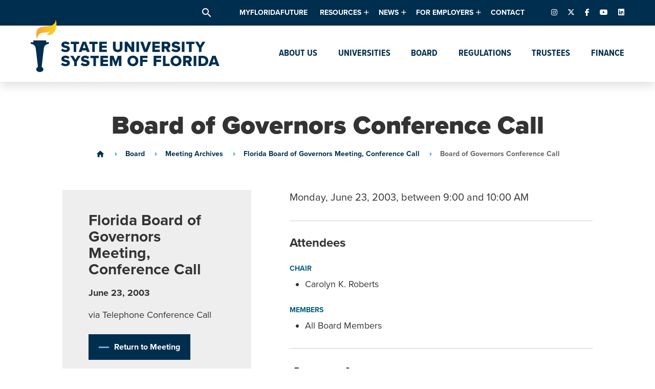

--- FILE ---
content_type: text/html; charset=UTF-8
request_url: https://www.flbog.edu/session/board-of-governors-conference-call-plmykqld/
body_size: 20154
content:
<!doctype html>
<html lang="en-US">

<head>
  <meta charset="UTF-8" />
  <meta name="viewport" content="width=device-width, initial-scale=1" />
  <link rel="profile" href="https://gmpg.org/xfn/11" />
  <meta name='robots' content='index, follow, max-image-preview:large, max-snippet:-1, max-video-preview:-1' />
	<style>img:is([sizes="auto" i], [sizes^="auto," i]) { contain-intrinsic-size: 3000px 1500px }</style>
	
<!-- Google Tag Manager for WordPress by gtm4wp.com -->
<script data-cfasync="false" data-pagespeed-no-defer>
	var gtm4wp_datalayer_name = "dataLayer";
	var dataLayer = dataLayer || [];

	const gtm4wp_scrollerscript_debugmode         = false;
	const gtm4wp_scrollerscript_callbacktime      = 100;
	const gtm4wp_scrollerscript_readerlocation    = 150;
	const gtm4wp_scrollerscript_contentelementid  = "content";
	const gtm4wp_scrollerscript_scannertime       = 60;
</script>
<!-- End Google Tag Manager for WordPress by gtm4wp.com -->
	<!-- This site is optimized with the Yoast SEO plugin v26.7 - https://yoast.com/wordpress/plugins/seo/ -->
	<title>Board of Governors Conference Call - State University System of Florida</title>
	<link rel="canonical" href="https://www.flbog.edu/session/board-of-governors-conference-call-plmykqld/" />
	<meta property="og:locale" content="en_US" />
	<meta property="og:type" content="article" />
	<meta property="og:title" content="Board of Governors Conference Call - State University System of Florida" />
	<meta property="og:url" content="https://www.flbog.edu/session/board-of-governors-conference-call-plmykqld/" />
	<meta property="og:site_name" content="State University System of Florida" />
	<meta property="article:modified_time" content="2019-07-28T22:19:47+00:00" />
	<meta property="og:image" content="https://www.flbog.edu/wp-content/uploads/favicon.png" />
	<meta property="og:image:width" content="512" />
	<meta property="og:image:height" content="512" />
	<meta property="og:image:type" content="image/png" />
	<meta name="twitter:card" content="summary_large_image" />
	<script type="application/ld+json" class="yoast-schema-graph">{"@context":"https://schema.org","@graph":[{"@type":"WebPage","@id":"https://www.flbog.edu/session/board-of-governors-conference-call-plmykqld/","url":"https://www.flbog.edu/session/board-of-governors-conference-call-plmykqld/","name":"Board of Governors Conference Call - State University System of Florida","isPartOf":{"@id":"https://www.flbog.edu/#website"},"datePublished":"2019-07-28T22:19:46+00:00","dateModified":"2019-07-28T22:19:47+00:00","breadcrumb":{"@id":"https://www.flbog.edu/session/board-of-governors-conference-call-plmykqld/#breadcrumb"},"inLanguage":"en-US","potentialAction":[{"@type":"ReadAction","target":["https://www.flbog.edu/session/board-of-governors-conference-call-plmykqld/"]}]},{"@type":"BreadcrumbList","@id":"https://www.flbog.edu/session/board-of-governors-conference-call-plmykqld/#breadcrumb","itemListElement":[{"@type":"ListItem","position":1,"name":"Home","item":"https://www.flbog.edu/"},{"@type":"ListItem","position":2,"name":"Board of Governors Conference Call"}]},{"@type":"WebSite","@id":"https://www.flbog.edu/#website","url":"https://www.flbog.edu/","name":"State University System of Florida","description":"Florida Board of Governors","publisher":{"@id":"https://www.flbog.edu/#organization"},"potentialAction":[{"@type":"SearchAction","target":{"@type":"EntryPoint","urlTemplate":"https://www.flbog.edu/?s={search_term_string}"},"query-input":{"@type":"PropertyValueSpecification","valueRequired":true,"valueName":"search_term_string"}}],"inLanguage":"en-US"},{"@type":"Organization","@id":"https://www.flbog.edu/#organization","name":"State University System of Florida","url":"https://www.flbog.edu/","logo":{"@type":"ImageObject","inLanguage":"en-US","@id":"https://www.flbog.edu/#/schema/logo/image/","url":"https://www.flbog.edu/wp-content/uploads/state-university-system-of-florida-full-logo.png","contentUrl":"https://www.flbog.edu/wp-content/uploads/state-university-system-of-florida-full-logo.png","width":2784,"height":808,"caption":"State University System of Florida"},"image":{"@id":"https://www.flbog.edu/#/schema/logo/image/"}}]}</script>
	<!-- / Yoast SEO plugin. -->


		<!-- This site uses the Google Analytics by MonsterInsights plugin v9.3.0 - Using Analytics tracking - https://www.monsterinsights.com/ -->
				<script src="https://www.flbog.edu/wp-content/plugins/google-analytics-premium/pro/assets/js/privacy-guard.min.js"  data-cfasync="false" data-wpfc-render="false" type="text/javascript"></script>
			<script src="//www.googletagmanager.com/gtag/js?id=G-J1LZW829ZD"  data-cfasync="false" data-wpfc-render="false" type="text/javascript" async></script>
			<script data-cfasync="false" data-wpfc-render="false" type="text/javascript">
				var mi_version = '9.3.0';
				var mi_track_user = true;
				var mi_no_track_reason = '';
								var MonsterInsightsDefaultLocations = {"page_location":"https:\/\/www.flbog.edu\/session\/board-of-governors-conference-call-plmykqld\/"};
				if ( typeof MonsterInsightsPrivacyGuardFilter === 'function' ) {
					var MonsterInsightsLocations = (typeof MonsterInsightsExcludeQuery === 'object') ? MonsterInsightsPrivacyGuardFilter( MonsterInsightsExcludeQuery ) : MonsterInsightsPrivacyGuardFilter( MonsterInsightsDefaultLocations );
				} else {
					var MonsterInsightsLocations = (typeof MonsterInsightsExcludeQuery === 'object') ? MonsterInsightsExcludeQuery : MonsterInsightsDefaultLocations;
				}

								var disableStrs = [
										'ga-disable-G-J1LZW829ZD',
									];

				/* Function to detect opted out users */
				function __gtagTrackerIsOptedOut() {
					for (var index = 0; index < disableStrs.length; index++) {
						if (document.cookie.indexOf(disableStrs[index] + '=true') > -1) {
							return true;
						}
					}

					return false;
				}

				/* Disable tracking if the opt-out cookie exists. */
				if (__gtagTrackerIsOptedOut()) {
					for (var index = 0; index < disableStrs.length; index++) {
						window[disableStrs[index]] = true;
					}
				}

				/* Opt-out function */
				function __gtagTrackerOptout() {
					for (var index = 0; index < disableStrs.length; index++) {
						document.cookie = disableStrs[index] + '=true; expires=Thu, 31 Dec 2099 23:59:59 UTC; path=/';
						window[disableStrs[index]] = true;
					}
				}

				if ('undefined' === typeof gaOptout) {
					function gaOptout() {
						__gtagTrackerOptout();
					}
				}
								window.dataLayer = window.dataLayer || [];

				window.MonsterInsightsDualTracker = {
					helpers: {},
					trackers: {},
				};
				if (mi_track_user) {
					function __gtagDataLayer() {
						dataLayer.push(arguments);
					}

					function __gtagTracker(type, name, parameters) {
						if (!parameters) {
							parameters = {};
						}

						if (parameters.send_to) {
							__gtagDataLayer.apply(null, arguments);
							return;
						}

						if (type === 'event') {
														parameters.send_to = monsterinsights_frontend.v4_id;
							var hookName = name;
							if (typeof parameters['event_category'] !== 'undefined') {
								hookName = parameters['event_category'] + ':' + name;
							}

							if (typeof MonsterInsightsDualTracker.trackers[hookName] !== 'undefined') {
								MonsterInsightsDualTracker.trackers[hookName](parameters);
							} else {
								__gtagDataLayer('event', name, parameters);
							}
							
						} else {
							__gtagDataLayer.apply(null, arguments);
						}
					}

					__gtagTracker('js', new Date());
					__gtagTracker('set', {
						'developer_id.dZGIzZG': true,
											});
					if ( MonsterInsightsLocations.page_location ) {
						__gtagTracker('set', MonsterInsightsLocations);
					}
										__gtagTracker('config', 'G-J1LZW829ZD', {"forceSSL":"true","link_attribution":"true","post_type":"sessions_cpt"} );
															window.gtag = __gtagTracker;										(function () {
						/* https://developers.google.com/analytics/devguides/collection/analyticsjs/ */
						/* ga and __gaTracker compatibility shim. */
						var noopfn = function () {
							return null;
						};
						var newtracker = function () {
							return new Tracker();
						};
						var Tracker = function () {
							return null;
						};
						var p = Tracker.prototype;
						p.get = noopfn;
						p.set = noopfn;
						p.send = function () {
							var args = Array.prototype.slice.call(arguments);
							args.unshift('send');
							__gaTracker.apply(null, args);
						};
						var __gaTracker = function () {
							var len = arguments.length;
							if (len === 0) {
								return;
							}
							var f = arguments[len - 1];
							if (typeof f !== 'object' || f === null || typeof f.hitCallback !== 'function') {
								if ('send' === arguments[0]) {
									var hitConverted, hitObject = false, action;
									if ('event' === arguments[1]) {
										if ('undefined' !== typeof arguments[3]) {
											hitObject = {
												'eventAction': arguments[3],
												'eventCategory': arguments[2],
												'eventLabel': arguments[4],
												'value': arguments[5] ? arguments[5] : 1,
											}
										}
									}
									if ('pageview' === arguments[1]) {
										if ('undefined' !== typeof arguments[2]) {
											hitObject = {
												'eventAction': 'page_view',
												'page_path': arguments[2],
											}
										}
									}
									if (typeof arguments[2] === 'object') {
										hitObject = arguments[2];
									}
									if (typeof arguments[5] === 'object') {
										Object.assign(hitObject, arguments[5]);
									}
									if ('undefined' !== typeof arguments[1].hitType) {
										hitObject = arguments[1];
										if ('pageview' === hitObject.hitType) {
											hitObject.eventAction = 'page_view';
										}
									}
									if (hitObject) {
										action = 'timing' === arguments[1].hitType ? 'timing_complete' : hitObject.eventAction;
										hitConverted = mapArgs(hitObject);
										__gtagTracker('event', action, hitConverted);
									}
								}
								return;
							}

							function mapArgs(args) {
								var arg, hit = {};
								var gaMap = {
									'eventCategory': 'event_category',
									'eventAction': 'event_action',
									'eventLabel': 'event_label',
									'eventValue': 'event_value',
									'nonInteraction': 'non_interaction',
									'timingCategory': 'event_category',
									'timingVar': 'name',
									'timingValue': 'value',
									'timingLabel': 'event_label',
									'page': 'page_path',
									'location': 'page_location',
									'title': 'page_title',
									'referrer' : 'page_referrer',
								};
								for (arg in args) {
																		if (!(!args.hasOwnProperty(arg) || !gaMap.hasOwnProperty(arg))) {
										hit[gaMap[arg]] = args[arg];
									} else {
										hit[arg] = args[arg];
									}
								}
								return hit;
							}

							try {
								f.hitCallback();
							} catch (ex) {
							}
						};
						__gaTracker.create = newtracker;
						__gaTracker.getByName = newtracker;
						__gaTracker.getAll = function () {
							return [];
						};
						__gaTracker.remove = noopfn;
						__gaTracker.loaded = true;
						window['__gaTracker'] = __gaTracker;
					})();
									} else {
										console.log("");
					(function () {
						function __gtagTracker() {
							return null;
						}

						window['__gtagTracker'] = __gtagTracker;
						window['gtag'] = __gtagTracker;
					})();
									}
			</script>
				<!-- / Google Analytics by MonsterInsights -->
		<link rel="stylesheet"href="https://www.flbog.edu/wp-includes/css/dist/block-library/style.min.css" media="all">
<style id='classic-theme-styles-inline-css' type='text/css'>
/*! This file is auto-generated */
.wp-block-button__link{color:#fff;background-color:#32373c;border-radius:9999px;box-shadow:none;text-decoration:none;padding:calc(.667em + 2px) calc(1.333em + 2px);font-size:1.125em}.wp-block-file__button{background:#32373c;color:#fff;text-decoration:none}
</style>
<style id='global-styles-inline-css' type='text/css'>
:root{--wp--preset--aspect-ratio--square: 1;--wp--preset--aspect-ratio--4-3: 4/3;--wp--preset--aspect-ratio--3-4: 3/4;--wp--preset--aspect-ratio--3-2: 3/2;--wp--preset--aspect-ratio--2-3: 2/3;--wp--preset--aspect-ratio--16-9: 16/9;--wp--preset--aspect-ratio--9-16: 9/16;--wp--preset--color--black: #000000;--wp--preset--color--cyan-bluish-gray: #abb8c3;--wp--preset--color--white: #ffffff;--wp--preset--color--pale-pink: #f78da7;--wp--preset--color--vivid-red: #cf2e2e;--wp--preset--color--luminous-vivid-orange: #ff6900;--wp--preset--color--luminous-vivid-amber: #fcb900;--wp--preset--color--light-green-cyan: #7bdcb5;--wp--preset--color--vivid-green-cyan: #00d084;--wp--preset--color--pale-cyan-blue: #8ed1fc;--wp--preset--color--vivid-cyan-blue: #0693e3;--wp--preset--color--vivid-purple: #9b51e0;--wp--preset--gradient--vivid-cyan-blue-to-vivid-purple: linear-gradient(135deg,rgba(6,147,227,1) 0%,rgb(155,81,224) 100%);--wp--preset--gradient--light-green-cyan-to-vivid-green-cyan: linear-gradient(135deg,rgb(122,220,180) 0%,rgb(0,208,130) 100%);--wp--preset--gradient--luminous-vivid-amber-to-luminous-vivid-orange: linear-gradient(135deg,rgba(252,185,0,1) 0%,rgba(255,105,0,1) 100%);--wp--preset--gradient--luminous-vivid-orange-to-vivid-red: linear-gradient(135deg,rgba(255,105,0,1) 0%,rgb(207,46,46) 100%);--wp--preset--gradient--very-light-gray-to-cyan-bluish-gray: linear-gradient(135deg,rgb(238,238,238) 0%,rgb(169,184,195) 100%);--wp--preset--gradient--cool-to-warm-spectrum: linear-gradient(135deg,rgb(74,234,220) 0%,rgb(151,120,209) 20%,rgb(207,42,186) 40%,rgb(238,44,130) 60%,rgb(251,105,98) 80%,rgb(254,248,76) 100%);--wp--preset--gradient--blush-light-purple: linear-gradient(135deg,rgb(255,206,236) 0%,rgb(152,150,240) 100%);--wp--preset--gradient--blush-bordeaux: linear-gradient(135deg,rgb(254,205,165) 0%,rgb(254,45,45) 50%,rgb(107,0,62) 100%);--wp--preset--gradient--luminous-dusk: linear-gradient(135deg,rgb(255,203,112) 0%,rgb(199,81,192) 50%,rgb(65,88,208) 100%);--wp--preset--gradient--pale-ocean: linear-gradient(135deg,rgb(255,245,203) 0%,rgb(182,227,212) 50%,rgb(51,167,181) 100%);--wp--preset--gradient--electric-grass: linear-gradient(135deg,rgb(202,248,128) 0%,rgb(113,206,126) 100%);--wp--preset--gradient--midnight: linear-gradient(135deg,rgb(2,3,129) 0%,rgb(40,116,252) 100%);--wp--preset--font-size--small: 13px;--wp--preset--font-size--medium: 20px;--wp--preset--font-size--large: 36px;--wp--preset--font-size--x-large: 42px;--wp--preset--spacing--20: 0.44rem;--wp--preset--spacing--30: 0.67rem;--wp--preset--spacing--40: 1rem;--wp--preset--spacing--50: 1.5rem;--wp--preset--spacing--60: 2.25rem;--wp--preset--spacing--70: 3.38rem;--wp--preset--spacing--80: 5.06rem;--wp--preset--shadow--natural: 6px 6px 9px rgba(0, 0, 0, 0.2);--wp--preset--shadow--deep: 12px 12px 50px rgba(0, 0, 0, 0.4);--wp--preset--shadow--sharp: 6px 6px 0px rgba(0, 0, 0, 0.2);--wp--preset--shadow--outlined: 6px 6px 0px -3px rgba(255, 255, 255, 1), 6px 6px rgba(0, 0, 0, 1);--wp--preset--shadow--crisp: 6px 6px 0px rgba(0, 0, 0, 1);}:where(.is-layout-flex){gap: 0.5em;}:where(.is-layout-grid){gap: 0.5em;}body .is-layout-flex{display: flex;}.is-layout-flex{flex-wrap: wrap;align-items: center;}.is-layout-flex > :is(*, div){margin: 0;}body .is-layout-grid{display: grid;}.is-layout-grid > :is(*, div){margin: 0;}:where(.wp-block-columns.is-layout-flex){gap: 2em;}:where(.wp-block-columns.is-layout-grid){gap: 2em;}:where(.wp-block-post-template.is-layout-flex){gap: 1.25em;}:where(.wp-block-post-template.is-layout-grid){gap: 1.25em;}.has-black-color{color: var(--wp--preset--color--black) !important;}.has-cyan-bluish-gray-color{color: var(--wp--preset--color--cyan-bluish-gray) !important;}.has-white-color{color: var(--wp--preset--color--white) !important;}.has-pale-pink-color{color: var(--wp--preset--color--pale-pink) !important;}.has-vivid-red-color{color: var(--wp--preset--color--vivid-red) !important;}.has-luminous-vivid-orange-color{color: var(--wp--preset--color--luminous-vivid-orange) !important;}.has-luminous-vivid-amber-color{color: var(--wp--preset--color--luminous-vivid-amber) !important;}.has-light-green-cyan-color{color: var(--wp--preset--color--light-green-cyan) !important;}.has-vivid-green-cyan-color{color: var(--wp--preset--color--vivid-green-cyan) !important;}.has-pale-cyan-blue-color{color: var(--wp--preset--color--pale-cyan-blue) !important;}.has-vivid-cyan-blue-color{color: var(--wp--preset--color--vivid-cyan-blue) !important;}.has-vivid-purple-color{color: var(--wp--preset--color--vivid-purple) !important;}.has-black-background-color{background-color: var(--wp--preset--color--black) !important;}.has-cyan-bluish-gray-background-color{background-color: var(--wp--preset--color--cyan-bluish-gray) !important;}.has-white-background-color{background-color: var(--wp--preset--color--white) !important;}.has-pale-pink-background-color{background-color: var(--wp--preset--color--pale-pink) !important;}.has-vivid-red-background-color{background-color: var(--wp--preset--color--vivid-red) !important;}.has-luminous-vivid-orange-background-color{background-color: var(--wp--preset--color--luminous-vivid-orange) !important;}.has-luminous-vivid-amber-background-color{background-color: var(--wp--preset--color--luminous-vivid-amber) !important;}.has-light-green-cyan-background-color{background-color: var(--wp--preset--color--light-green-cyan) !important;}.has-vivid-green-cyan-background-color{background-color: var(--wp--preset--color--vivid-green-cyan) !important;}.has-pale-cyan-blue-background-color{background-color: var(--wp--preset--color--pale-cyan-blue) !important;}.has-vivid-cyan-blue-background-color{background-color: var(--wp--preset--color--vivid-cyan-blue) !important;}.has-vivid-purple-background-color{background-color: var(--wp--preset--color--vivid-purple) !important;}.has-black-border-color{border-color: var(--wp--preset--color--black) !important;}.has-cyan-bluish-gray-border-color{border-color: var(--wp--preset--color--cyan-bluish-gray) !important;}.has-white-border-color{border-color: var(--wp--preset--color--white) !important;}.has-pale-pink-border-color{border-color: var(--wp--preset--color--pale-pink) !important;}.has-vivid-red-border-color{border-color: var(--wp--preset--color--vivid-red) !important;}.has-luminous-vivid-orange-border-color{border-color: var(--wp--preset--color--luminous-vivid-orange) !important;}.has-luminous-vivid-amber-border-color{border-color: var(--wp--preset--color--luminous-vivid-amber) !important;}.has-light-green-cyan-border-color{border-color: var(--wp--preset--color--light-green-cyan) !important;}.has-vivid-green-cyan-border-color{border-color: var(--wp--preset--color--vivid-green-cyan) !important;}.has-pale-cyan-blue-border-color{border-color: var(--wp--preset--color--pale-cyan-blue) !important;}.has-vivid-cyan-blue-border-color{border-color: var(--wp--preset--color--vivid-cyan-blue) !important;}.has-vivid-purple-border-color{border-color: var(--wp--preset--color--vivid-purple) !important;}.has-vivid-cyan-blue-to-vivid-purple-gradient-background{background: var(--wp--preset--gradient--vivid-cyan-blue-to-vivid-purple) !important;}.has-light-green-cyan-to-vivid-green-cyan-gradient-background{background: var(--wp--preset--gradient--light-green-cyan-to-vivid-green-cyan) !important;}.has-luminous-vivid-amber-to-luminous-vivid-orange-gradient-background{background: var(--wp--preset--gradient--luminous-vivid-amber-to-luminous-vivid-orange) !important;}.has-luminous-vivid-orange-to-vivid-red-gradient-background{background: var(--wp--preset--gradient--luminous-vivid-orange-to-vivid-red) !important;}.has-very-light-gray-to-cyan-bluish-gray-gradient-background{background: var(--wp--preset--gradient--very-light-gray-to-cyan-bluish-gray) !important;}.has-cool-to-warm-spectrum-gradient-background{background: var(--wp--preset--gradient--cool-to-warm-spectrum) !important;}.has-blush-light-purple-gradient-background{background: var(--wp--preset--gradient--blush-light-purple) !important;}.has-blush-bordeaux-gradient-background{background: var(--wp--preset--gradient--blush-bordeaux) !important;}.has-luminous-dusk-gradient-background{background: var(--wp--preset--gradient--luminous-dusk) !important;}.has-pale-ocean-gradient-background{background: var(--wp--preset--gradient--pale-ocean) !important;}.has-electric-grass-gradient-background{background: var(--wp--preset--gradient--electric-grass) !important;}.has-midnight-gradient-background{background: var(--wp--preset--gradient--midnight) !important;}.has-small-font-size{font-size: var(--wp--preset--font-size--small) !important;}.has-medium-font-size{font-size: var(--wp--preset--font-size--medium) !important;}.has-large-font-size{font-size: var(--wp--preset--font-size--large) !important;}.has-x-large-font-size{font-size: var(--wp--preset--font-size--x-large) !important;}
:where(.wp-block-post-template.is-layout-flex){gap: 1.25em;}:where(.wp-block-post-template.is-layout-grid){gap: 1.25em;}
:where(.wp-block-columns.is-layout-flex){gap: 2em;}:where(.wp-block-columns.is-layout-grid){gap: 2em;}
:root :where(.wp-block-pullquote){font-size: 1.5em;line-height: 1.6;}
</style>
<link rel="stylesheet"href="https://fonts.googleapis.com/icon?family=Material+Icons" media="all">
<link rel="stylesheet"href="https://cdnjs.cloudflare.com/ajax/libs/font-awesome/6.7.2/css/fontawesome.min.css" media="all">
<link rel="stylesheet"href="https://cdnjs.cloudflare.com/ajax/libs/font-awesome/6.7.2/css/brands.min.css" media="all">
<link rel="stylesheet"href="https://cdnjs.cloudflare.com/ajax/libs/font-awesome/6.7.2/css/solid.min.css" media="all">
<link rel="stylesheet"href="https://use.typekit.net/abj7rhw.css" media="all">
<link rel="stylesheet"href="https://www.flbog.edu/wp-content/themes/flbog/style.css?build=14d8a4aac8a495151e1f16bf9378c06c" media="screen">
<script type="text/javascript" src="https://www.flbog.edu/wp-content/plugins/google-analytics-premium/assets/js/frontend-gtag.js" id="monsterinsights-frontend-script-js" async="async" data-wp-strategy="async"></script>
<script data-cfasync="false" data-wpfc-render="false" type="text/javascript" id='monsterinsights-frontend-script-js-extra'>/* <![CDATA[ */
var monsterinsights_frontend = {"js_events_tracking":"true","download_extensions":"doc,pdf,ppt,zip,xls,docx,pptx,xlsx","inbound_paths":"[{\"path\":\"\\\/go\\\/\",\"label\":\"affiliate\"},{\"path\":\"\\\/recommend\\\/\",\"label\":\"affiliate\"}]","home_url":"https:\/\/www.flbog.edu","hash_tracking":"false","v4_id":"G-J1LZW829ZD"};/* ]]> */
</script>
<script type="text/javascript" src="https://www.flbog.edu/wp-content/plugins/duracelltomi-google-tag-manager/dist/js/analytics-talk-content-tracking.js" id="gtm4wp-scroll-tracking-js"></script>
<link rel="https://api.w.org/" href="https://www.flbog.edu/wp-json/" /><link rel="alternate" title="JSON" type="application/json" href="https://www.flbog.edu/wp-json/wp/v2/sessions_cpt/9783" /><link rel="alternate" title="oEmbed (JSON)" type="application/json+oembed" href="https://www.flbog.edu/wp-json/oembed/1.0/embed?url=https%3A%2F%2Fwww.flbog.edu%2Fsession%2Fboard-of-governors-conference-call-plmykqld%2F" />
<link rel="alternate" title="oEmbed (XML)" type="text/xml+oembed" href="https://www.flbog.edu/wp-json/oembed/1.0/embed?url=https%3A%2F%2Fwww.flbog.edu%2Fsession%2Fboard-of-governors-conference-call-plmykqld%2F&#038;format=xml" />
<!-- Stream WordPress user activity plugin v4.1.1 -->

<!-- Google Tag Manager for WordPress by gtm4wp.com -->
<!-- GTM Container placement set to footer -->
<script data-cfasync="false" data-pagespeed-no-defer>
	var dataLayer_content = {"pagePostType":"sessions_cpt","pagePostType2":"single-sessions_cpt","pagePostAuthor":"Sara Fay","browserName":"Ahrefs Bot","browserVersion":7,"browserEngineName":"","browserEngineVersion":"","osName":"","osVersion":"","deviceType":"bot","deviceManufacturer":"","deviceModel":"","geoCloudflareCountryCode":"GB"};
	dataLayer.push( dataLayer_content );
</script>
<script data-cfasync="false" data-pagespeed-no-defer>
(function(w,d,s,l,i){w[l]=w[l]||[];w[l].push({'gtm.start':
new Date().getTime(),event:'gtm.js'});var f=d.getElementsByTagName(s)[0],
j=d.createElement(s),dl=l!='dataLayer'?'&l='+l:'';j.async=true;j.src=
'//www.googletagmanager.com/gtm.js?id='+i+dl;f.parentNode.insertBefore(j,f);
})(window,document,'script','dataLayer','GTM-P28VLGB');
</script>
<!-- End Google Tag Manager for WordPress by gtm4wp.com -->

		<!-- MonsterInsights Media Tracking -->
		<script data-cfasync="false" data-wpfc-render="false" type="text/javascript">
			var monsterinsights_tracked_video_marks = {};
			var monsterinsights_youtube_percentage_tracking_timeouts = {};

			/* Works for YouTube and Vimeo */
			function monsterinsights_media_get_id_for_iframe( source, service ) {
				var iframeUrlParts = source.split('?');
				var stripedUrl = iframeUrlParts[0].split('/');
				var videoId = stripedUrl[ stripedUrl.length - 1 ];

				return service + '-player-' + videoId;
			}

			function monsterinsights_media_record_video_event( provider, event, label, parameters = {} ) {
				__gtagTracker('event', event, {
					event_category: 'video-' + provider,
					event_label: label,
					non_interaction: event === 'impression',
					...parameters
				});
			}

			function monsterinsights_media_maybe_record_video_progress( provider, label, videoId, videoParameters ) {
				var progressTrackingAllowedMarks = [10,25,50,75];

				if ( typeof monsterinsights_tracked_video_marks[ videoId ] == 'undefined' ) {
					monsterinsights_tracked_video_marks[ videoId ] = [];
				}

				var { video_percent } = videoParameters;

				if ( progressTrackingAllowedMarks.includes( video_percent ) && !monsterinsights_tracked_video_marks[ videoId ].includes( video_percent ) ) {
					monsterinsights_media_record_video_event( provider, 'video_progress', label, videoParameters );

					/* Prevent multiple records for the same percentage */
					monsterinsights_tracked_video_marks[ videoId ].push( video_percent );
				}
			}

			/* --- Vimeo --- */
            var monsterinsights_media_vimeo_plays = {};

            function monsterinsights_setup_vimeo_events_for_iframe(iframe, title, player) {
                var playerId = iframe.getAttribute('id');
                var videoLabel = title || iframe.title || iframe.getAttribute('src');

                if ( !playerId ) {
                    playerId = monsterinsights_media_get_id_for_iframe( iframe.getAttribute('src'), 'vimeo' );
                    iframe.setAttribute( 'id', playerId );
                }

                monsterinsights_media_vimeo_plays[playerId] = 0;

                var videoParameters = {
                    video_provider: 'vimeo',
                    video_title: title,
                    video_url: iframe.getAttribute('src')
                };

                /**
                 * Record Impression
                 **/
                monsterinsights_media_record_video_event( 'vimeo', 'impression', videoLabel, videoParameters );

                /**
                 * Record video start
                 **/
                player.on('play', function(data) {
                    let playerId = this.element.id;
                    if ( monsterinsights_media_vimeo_plays[playerId] === 0 ) {
                        monsterinsights_media_vimeo_plays[playerId]++;

                        videoParameters.video_duration = data.duration;
                        videoParameters.video_current_time = data.seconds;
                        videoParameters.video_percent = 0;

                        monsterinsights_media_record_video_event( 'vimeo', 'video_start', videoLabel, videoParameters );
                    }
                });

                /**
                 * Record video progress
                 **/
                player.on('timeupdate', function(data) {
                    var progress = Math.floor(data.percent * 100);

                    videoParameters.video_duration = data.duration;
                    videoParameters.video_current_time = data.seconds;
                    videoParameters.video_percent = progress;

                    monsterinsights_media_maybe_record_video_progress( 'vimeo', videoLabel, playerId, videoParameters );
                });

                /**
                 * Record video complete
                 **/
                player.on('ended', function(data) {
                    videoParameters.video_duration = data.duration;
                    videoParameters.video_current_time = data.seconds;
                    videoParameters.video_percent = 100;

                    monsterinsights_media_record_video_event( 'vimeo', 'video_complete', videoLabel, videoParameters );
                });
            }

			function monsterinsights_on_vimeo_load() {

				var vimeoIframes = document.querySelectorAll("iframe[src*='vimeo']");

				vimeoIframes.forEach(function( iframe ) {
                    //  Set up the player
					var player = new Vimeo.Player(iframe);

                    //  The getVideoTitle function returns a promise
                    player.getVideoTitle().then(function(title) {
                        /*
                         * Binding the events inside this callback guarantees that we
                         * always have the correct title for the video
                         */
                        monsterinsights_setup_vimeo_events_for_iframe(iframe, title, player)
                    });
				});
			}

			function monsterinsights_media_init_vimeo_events() {
				var vimeoIframes = document.querySelectorAll("iframe[src*='vimeo']");

				if ( vimeoIframes.length ) {

					/* Maybe load Vimeo API */
					if ( window.Vimeo === undefined ) {
						var tag = document.createElement("script");
						tag.src = "https://player.vimeo.com/api/player.js";
						tag.setAttribute("onload", "monsterinsights_on_vimeo_load()");
						document.body.append(tag);
					} else {
						/* Vimeo API already loaded, invoke callback */
						monsterinsights_on_vimeo_load();
					}
				}
			}

			/* --- End Vimeo --- */

			/* --- YouTube --- */
			function monsterinsights_media_on_youtube_load() {
				var monsterinsights_media_youtube_plays = {};

				function __onPlayerReady(event) {
					monsterinsights_media_youtube_plays[event.target.h.id] = 0;

					var videoParameters = {
						video_provider: 'youtube',
						video_title: event.target.videoTitle,
						video_url: event.target.playerInfo.videoUrl
					};
					monsterinsights_media_record_video_event( 'youtube', 'impression', videoParameters.video_title, videoParameters );
				}

				/**
				 * Record progress callback
				 **/
				function __track_youtube_video_progress( player, videoLabel, videoParameters ) {
					var { playerInfo } = player;
					var playerId = player.h.id;

					var duration = playerInfo.duration; /* player.getDuration(); */
					var currentTime = playerInfo.currentTime; /* player.getCurrentTime(); */

					var percentage = (currentTime / duration) * 100;
					var progress = Math.floor(percentage);

					videoParameters.video_duration = duration;
					videoParameters.video_current_time = currentTime;
					videoParameters.video_percent = progress;

					monsterinsights_media_maybe_record_video_progress( 'youtube', videoLabel, playerId, videoParameters );
				}

				function __youtube_on_state_change( event ) {
					var state = event.data;
					var player = event.target;
					var { playerInfo } = player;
					var playerId = player.h.id;

					var videoParameters = {
						video_provider: 'youtube',
						video_title: player.videoTitle,
						video_url: playerInfo.videoUrl
					};

					/**
					 * YouTube's API doesn't offer a progress or timeupdate event.
					 * We have to track progress manually by asking the player for the current time, every X milliseconds, using an
    interval
					 **/

					if ( state === YT.PlayerState.PLAYING) {
						if ( monsterinsights_media_youtube_plays[playerId] === 0 ) {
							monsterinsights_media_youtube_plays[playerId]++;
							/**
							 * Record video start
							 **/
							videoParameters.video_duration = playerInfo.duration;
							videoParameters.video_current_time = playerInfo.currentTime;
							videoParameters.video_percent = 0;

							monsterinsights_media_record_video_event( 'youtube', 'video_start', videoParameters.video_title, videoParameters );
						}

						monsterinsights_youtube_percentage_tracking_timeouts[ playerId ] = setInterval(
							__track_youtube_video_progress,
							500,
							player,
							videoParameters.video_title,
							videoParameters
						);
					} else if ( state === YT.PlayerState.PAUSED ) {
						/* When the video is paused clear the interval */
						clearInterval( monsterinsights_youtube_percentage_tracking_timeouts[ playerId ] );
					} else if ( state === YT.PlayerState.ENDED ) {

						/**
						 * Record video complete
						 **/
						videoParameters.video_duration = playerInfo.duration;
						videoParameters.video_current_time = playerInfo.currentTime;
						videoParameters.video_percent = 100;

						monsterinsights_media_record_video_event( 'youtube', 'video_complete', videoParameters.video_title, videoParameters );
						clearInterval( monsterinsights_youtube_percentage_tracking_timeouts[ playerId ] );
					}
				}

				var youtubeIframes = document.querySelectorAll("iframe[src*='youtube'],iframe[src*='youtu.be']");

				youtubeIframes.forEach(function( iframe ) {
					var playerId = iframe.getAttribute('id');

					if ( !playerId ) {
						playerId = monsterinsights_media_get_id_for_iframe( iframe.getAttribute('src'), 'youtube' );
						iframe.setAttribute( 'id', playerId );
					}

					new YT.Player(playerId, {
						events: {
							onReady: __onPlayerReady,
							onStateChange: __youtube_on_state_change
						}
					});
				});
			}

			function monsterinsights_media_load_youtube_api() {
				if ( window.YT ) {
					return;
				}

				var youtubeIframes = document.querySelectorAll("iframe[src*='youtube'],iframe[src*='youtu.be']");
				if ( 0 === youtubeIframes.length ) {
					return;
				}

				var tag = document.createElement("script");
				tag.src = "https://www.youtube.com/iframe_api";
				var firstScriptTag = document.getElementsByTagName('script')[0];
				firstScriptTag.parentNode.insertBefore(tag, firstScriptTag);
			}

			function monsterinsights_media_init_youtube_events() {
				/* YouTube always looks for a function called onYouTubeIframeAPIReady */
				window.onYouTubeIframeAPIReady = monsterinsights_media_on_youtube_load;
			}
			/* --- End YouTube --- */

			/* --- HTML Videos --- */
			function monsterinsights_media_init_html_video_events() {
				var monsterinsights_media_html_plays = {};
				var videos = document.querySelectorAll('video');
				var videosCount = 0;

				videos.forEach(function( video ) {

					var videoLabel = video.title;

					if ( !videoLabel ) {
						var videoCaptionEl = video.nextElementSibling;

						if ( videoCaptionEl && videoCaptionEl.nodeName.toLowerCase() === 'figcaption' ) {
							videoLabel = videoCaptionEl.textContent;
						} else {
							videoLabel = video.getAttribute('src');
						}
					}

					var videoTitle = videoLabel;

					var playerId = video.getAttribute('id');

					if ( !playerId ) {
						playerId = 'html-player-' + videosCount;
						video.setAttribute('id', playerId);
					}

					monsterinsights_media_html_plays[playerId] = 0

					var videoSrc = video.getAttribute('src')

					if ( ! videoSrc && video.currentSrc ) {
						videoSrc = video.currentSrc;
					}

					var videoParameters = {
						video_provider: 'html',
						video_title: videoTitle ? videoTitle : videoSrc,
						video_url: videoSrc,
					};

					/**
					 * Record Impression
					 **/
					monsterinsights_media_record_video_event( 'html', 'impression', videoLabel, videoParameters );

					/**
					 * Record video start
					 **/
					video.addEventListener('play', function(event) {
						let playerId = event.target.id;
						if ( monsterinsights_media_html_plays[playerId] === 0 ) {
							monsterinsights_media_html_plays[playerId]++;

							videoParameters.video_duration = video.duration;
							videoParameters.video_current_time = video.currentTime;
							videoParameters.video_percent = 0;

							monsterinsights_media_record_video_event( 'html', 'video_start', videoLabel, videoParameters );
						}
					}, false );

					/**
					 * Record video progress
					 **/
					video.addEventListener('timeupdate', function() {
						var percentage = (video.currentTime / video.duration) * 100;
						var progress = Math.floor(percentage);

						videoParameters.video_duration = video.duration;
						videoParameters.video_current_time = video.currentTime;
						videoParameters.video_percent = progress;

						monsterinsights_media_maybe_record_video_progress( 'html', videoLabel, playerId, videoParameters );
					}, false );

					/**
					 * Record video complete
					 **/
					video.addEventListener('ended', function() {
						var percentage = (video.currentTime / video.duration) * 100;
						var progress = Math.floor(percentage);

						videoParameters.video_duration = video.duration;
						videoParameters.video_current_time = video.currentTime;
						videoParameters.video_percent = progress;

						monsterinsights_media_record_video_event( 'html', 'video_complete', videoLabel, videoParameters );
					}, false );

					videosCount++;
				});
			}
			/* --- End HTML Videos --- */

			function monsterinsights_media_init_video_events() {
				/**
				 * HTML Video - Attach events & record impressions
				 */
				monsterinsights_media_init_html_video_events();

				/**
				 * Vimeo - Attach events & record impressions
				 */
				monsterinsights_media_init_vimeo_events();

				monsterinsights_media_load_youtube_api();
			}

			/* Attach events */
			function monsterinsights_media_load() {

				if ( typeof(__gtagTracker) === 'undefined' ) {
					setTimeout(monsterinsights_media_load, 200);
					return;
				}

				if ( document.readyState === "complete" ) { // Need this for cookie plugin.
					monsterinsights_media_init_video_events();
				} else if ( window.addEventListener ) {
					window.addEventListener( "load", monsterinsights_media_init_video_events, false );
				} else if ( window.attachEvent ) {
					window.attachEvent( "onload", monsterinsights_media_init_video_events);
				}

				/**
				 * YouTube - Attach events & record impressions.
				 * We don't need to attach this into page load event
				 * because we already use YT function "onYouTubeIframeAPIReady"
				 * and this will help on using onReady event with the player instantiation.
				 */
				monsterinsights_media_init_youtube_events();
			}

			monsterinsights_media_load();
		</script>
		<!-- End MonsterInsights Media Tracking -->

		
<link rel="icon" href="https://www.flbog.edu/wp-content/uploads/cropped-favicon-32x32.png" sizes="32x32" />
<link rel="icon" href="https://www.flbog.edu/wp-content/uploads/cropped-favicon-192x192.png" sizes="192x192" />
<link rel="apple-touch-icon" href="https://www.flbog.edu/wp-content/uploads/cropped-favicon-180x180.png" />
<meta name="msapplication-TileImage" content="https://www.flbog.edu/wp-content/uploads/cropped-favicon-270x270.png" />
  <script type="module" src="https://public.tableau.com/javascripts/api/tableau.embedding.3.latest.min.js"></script>
</head>

<body>
  <a href="#main" class="sr-only">Skip to Content</a>

  
  <header id="header">

    <div class="search-bar">
	<div class="container-fluid container-max">

	  <i class="material-icons search-close">close</i>

		<div class="row justify-content-center">
			<div class="col-12 col-md-10 col-lg-8">

				<form method="get" action="https://www.flbog.edu">
					<label for="s" class="d-none">Search State University System of Florida</label>					<input type="text" id="s" name="s" placeholder="Search the site&hellip;" value="" autocomplete="off">
					<button type="submit" class="link-block link-liner"><span>Search</span></button>
				</form>

			</div>
		</div>

	</div>
</div>

    
    <div class="top-bar d-none d-md-block">
      <div class="container-max d-flex justify-content-end">
        <i class="material-icons search-btn">search</i>
        <ul id="menu-top-navigation" class="list-unstyled"><li><a href="https://www.flbog.edu/myfloridafuture/"><span tabindex="-1">MyFloridaFuture</span></a></li>
<li class="parent"><a href="https://www.flbog.edu/resources/"><span tabindex="-1">Resources</span></a>
<ul class="sub-menu">
	<li class="sub-parent"><a href="https://www.flbog.edu/resources/online-education/"><span tabindex="-1">Online Education</span></a>
<ul class="children">
<li><a href="https://www.flbog.edu/resources/online-education/distance-learning/"><span tabindex="-1">Distance Learning</span></a></li>
<li><a href="https://www.flbog.edu/resources/online-education/2025-strategic-plan-for-online-education/"><span tabindex="-1">2025 Strategic Plan for Online Education</span></a></li>
<li><a href="https://www.flbog.edu/resources/online-education/annual-reports/"><span tabindex="-1">Online Education Annual Reports</span></a></li>
<li><a href="https://www.flbog.edu/resources/online-education/online-faculty-award/"><span tabindex="-1">President’s Award Program for Exemplary Online Teaching</span></a></li>

</ul></li>
	<li class="sub-parent"><a href="https://www.flbog.edu/resources/data-analytics/"><span tabindex="-1">Data &#038; Analytics</span></a>
<ul class="children">
<li><a href="https://www.flbog.edu/resources/data-analytics/dashboards/"><span tabindex="-1">Data Dashboards</span></a></li>
<li><a href="https://www.flbog.edu/resources/data-analytics/due-dates-master-calendar/" target="_blank"><span tabindex="-1">Due Dates Master Calendar</span></a></li>
<li><a href="https://www.flbog.edu/resources/data-analytics/data-request-tracking-system/" target="_blank"><span tabindex="-1">Data Request Tracking System</span></a></li>

</ul></li>
	<li class="sub-parent"><a href="https://www.flbog.edu/resources/academic/"><span tabindex="-1">Academic Programs</span></a>
<ul class="children">
<li><a href="https://www.flbog.edu/resources/academic/program-coordination-approval/"><span tabindex="-1">Academic Degree Program Actions</span></a></li>
<li><a href="https://www.flbog.edu/resources/academic/program-review-accreditation/"><span tabindex="-1">Accreditation</span></a></li>
<li><a href="https://www.flbog.edu/resources/academic/programs-of-strategic-emphasis/"><span tabindex="-1">Programs of Strategic Emphasis</span></a></li>
<li><a href="https://www.flbog.edu/resources/academic/sus-academic-degree-program-inventory/" target="_blank"><span tabindex="-1">Academic Degree Program Inventory</span></a></li>

</ul></li>
	<li class="sub-parent"><a href="https://www.flbog.edu/resources/research-development/"><span tabindex="-1">Research &#038; Development</span></a>
<ul class="children">
<li><a href="https://www.flbog.edu/resources/research-development/irb-reciprocity/"><span tabindex="-1">IRB Reciprocity</span></a></li>

</ul></li>
	<li><a href="https://www.flbog.edu/textbook-affordability/"><span tabindex="-1">Textbook Affordability</span></a></li>
	<li><a href="https://www.flbog.edu/intellectual-freedom-survey/"><span tabindex="-1">Intellectual Freedom Survey</span></a></li>
	<li><a href="https://www.flbog.edu/resources/admissions-tour/"><span tabindex="-1">High School Counselors</span></a></li>
	<li><a href="https://www.flbog.edu/resources/institutes-centers/"><span tabindex="-1">Institutes &#038; Centers</span></a></li>
</ul>
</li>
<li class="parent"><a href="https://www.flbog.edu/news/"><span tabindex="-1">News</span></a>
<ul class="sub-menu">
	<li><a href="https://www.flbog.edu/news/news-updates/"><span tabindex="-1">News &#038; Updates</span></a></li>
	<li><a href="https://www.flbog.edu/news/events/"><span tabindex="-1">Events</span></a></li>
	<li><a href="https://www.flbog.edu/news/media-kit/"><span tabindex="-1">Media Kit</span></a></li>
	<li><a href="https://www.flbog.edu/state-university-system-of-florida-alert/"><span tabindex="-1">System Alerts</span></a></li>
</ul>
</li>
<li class="parent"><a href="https://www.flbog.edu/for-businesses/"><span tabindex="-1">For Employers</span></a>
<ul class="sub-menu">
	<li><a href="https://www.flbog.edu/for-businesses/scoreboard/"><span tabindex="-1">The Florida ScoreBoard</span></a></li>
	<li><a href="https://www.flbog.edu/for-businesses/businesses/"><span tabindex="-1">Talent &#038; Resources</span></a></li>
</ul>
</li>
<li><a href="https://www.flbog.edu/contact/"><span tabindex="-1">Contact</span></a></li>
</ul>        <ul id="menu-social" class="list-unstyled"><li><a href="https://www.instagram.com/sus_florida/"><span>Instagram</span><i class="fab fa-instagram"></i></a></li>
<li><a target="_blank" href="https://x.com/SUS_Florida"><span>X &#8211; Formerly Twitter</span><i class="fa-brands fa-x-twitter"></i></a></li>
<li><a target="_blank" href="https://www.facebook.com/SUSFlorida"><span>Facebook</span><i class="fab fa-facebook-f"></i></a></li>
<li><a target="_blank" href="https://www.youtube.com/FLBoardofGovernors"><span>YouTube</span><i class="fab fa-youtube"></i></a></li>
<li><a href="https://www.linkedin.com/company/state-university-system-of-florida---board-of-governors"><span>LinkedIn</span><i class="fab fa-linkedin"></i></a></li>
</ul>      </div>
    </div>

    <div class="main-bar">
      <div class="container-max d-flex align-items-center justify-content-between">

        <a href="https://www.flbog.edu/" class="custom-logo-link" rel="home"><img src="https://www.flbog.edu/wp-content/uploads/flbog_logo.svg" class="custom-logo" alt="State University System of Florida Logo" decoding="async" /></a>
        <div class="d-flex align-items-center">
          <i class="material-icons search-btn search-btn-mobile d-md-none"><span>search</span></i>

          <label class="hamburger-btn d-xl-none" id="hamburger-btn">
            <div>
              <span></span>
              <span></span>
              <span></span>
            </div>
            <p class="d-none d-md-block">Menu</p>
          </label>
        </div>

        <div class="main-nav-wrapper d-none d-xl-block">
          <ul id="menu-main-navigation" class="list-unstyled"><li class="d-xl-none"><a href="https://www.flbog.edu/"><span tabindex="-1">Home</span></a><ul class="sub-wrapper" data-offset="0"><li class="sub-menu-container"><ul class="sub-menu sub-menu-title"><li>Home</li></ul><ul class="sub-menu sub-menu-items"></ul></li></ul></li>
<li class="parent"><a href="https://www.flbog.edu/about-us-2/"><span tabindex="-1">About Us</span></a><ul class="sub-wrapper" data-offset="0"><li class="sub-menu-container"><ul class="sub-menu sub-menu-title"><li>About Us</li></ul>
<ul class="sub-menu">
	<li><a href="https://www.flbog.edu/about-us-2/"><span tabindex="-1">About Us</span></a></li>
	<li class="sub-parent"><a href="https://www.flbog.edu/about-us-2/office-of-the-chancellor/"><span tabindex="-1">Office of the Chancellor</span></a>
<ul class="children">
<li><a href="https://www.flbog.edu/about-us-2/office-of-the-chancellor/chancellor/"><span tabindex="-1">Chancellor</span></a></li>
<li><a href="https://www.flbog.edu/about-us-2/office-of-the-chancellor/announcements-statements/"><span tabindex="-1">Chancellor&#8217;s Announcements &#038; Statements</span></a></li>
<li><a href="https://www.flbog.edu/about-us-2/office-of-the-chancellor/corporate-secretary/"><span tabindex="-1">Corporate Secretary</span></a></li>
<li><a href="https://www.flbog.edu/about-us-2/office-of-the-chancellor/general-counsel/"><span tabindex="-1">General Counsel</span></a></li>
<li><a href="https://www.flbog.edu/about-us-2/office-of-the-chancellor/public-affairs/"><span tabindex="-1">Public Affairs</span></a></li>
<li><a href="https://www.flbog.edu/about-us-2/office-of-the-chancellor/innovation-online/"><span tabindex="-1">Innovation &#038; Online</span></a></li>
<li><a href="https://www.flbog.edu/about-us-2/office-of-the-chancellor/initiatives-achievements/" target="_blank"><span tabindex="-1">Initiatives &#038; Achievements</span></a></li>
<li><a href="https://www.flbog.edu/about-us-2/office-of-the-chancellor/past-chancellors/"><span tabindex="-1">Past Chancellors</span></a></li>

</ul></li>
	<li><a href="https://www.flbog.edu/about-us-2/inspector-general/"><span tabindex="-1">Inspector General</span></a></li>
	<li><a href="https://www.flbog.edu/about-us-2/academic-student-affairs/"><span tabindex="-1">Academic &#038; Student Affairs</span></a></li>
	<li class="sub-parent"><a href="https://www.flbog.edu/about-us-2/finance-administration/"><span tabindex="-1">Finance &#038; Administration</span></a>
<ul class="children">
<li><a href="https://www.flbog.edu/about-us-2/finance-administration/budget-general-office/"><span tabindex="-1">General Office Budget</span></a></li>
<li><a href="https://www.flbog.edu/about-us-2/finance-administration/finance-facilities/"><span tabindex="-1">Finance &#038; Facilities</span></a></li>
<li><a href="https://www.flbog.edu/about-us-2/finance-administration/human-resources/"><span tabindex="-1">Human Resources</span></a></li>
<li><a href="https://www.flbog.edu/about-us-2/finance-administration/it-security/"><span tabindex="-1">IT &#038; Security</span></a></li>
<li><a href="https://www.flbog.edu/about-us-2/finance-administration/office-of-data-analytics/"><span tabindex="-1">Office of Data &#038; Analytics</span></a></li>
<li><a href="https://www.flbog.edu/about-us-2/finance-administration/university-budgets/"><span tabindex="-1">University Budgets</span></a></li>

</ul></li>
	<li><a href="https://www.flbog.edu/about-us-2/leadership-staff/"><span tabindex="-1">Staff</span></a></li>
	<li><a href="https://www.flbog.edu/bog-fes/"><span tabindex="-1">Free Expression Statement</span></a></li>
</ul>
<ul class="sub-menu sub-menu-items"></ul></li></ul></li>
<li class="parent"><a href="https://www.flbog.edu/universities/"><span tabindex="-1">Universities</span></a><ul class="sub-wrapper" data-offset="0"><li class="sub-menu-container"><ul class="sub-menu sub-menu-title"><li>Universities</li></ul>
<ul class="sub-menu">
	<li><a href="https://www.flbog.edu/universities/"><span tabindex="-1">Explore All Universities</span></a></li>
	<li class="sub-parent"><a href="https://www.flbog.edu/universities/parents-students/"><span tabindex="-1">Parents &#038; Students</span></a>
<ul class="children">
<li><a href="https://www.flbog.edu/universities/parents-students/planning-for-college/"><span tabindex="-1">Planning for College</span></a></li>
<li><a href="https://www.flbog.edu/universities/parents-students/tuition-fees/"><span tabindex="-1">Tuition &#038; Fees</span></a></li>
<li><a href="https://www.flbog.edu/universities/parents-students/grandparents-waiver-guidance/"><span tabindex="-1">Grandparents Waiver Guidance</span></a></li>
<li><a href="https://www.flbog.edu/universities/parents-students/university-assistance-for-solving-problems/"><span tabindex="-1">University Assistance for Solving Problems</span></a></li>
<li><a href="https://www.flbog.edu/universities/parents-students/board-of-governors-assistance-for-solving-problems/"><span tabindex="-1">Board of Governors Assistance for Solving Problems</span></a></li>
<li><a href="https://www.flbog.edu/universities/parents-students/academic-common-market/"><span tabindex="-1">Academic Common Market</span></a></li>
<li><a href="https://www.flbog.edu/universities/parents-students/market-rate-tuition/"><span tabindex="-1">Market Rate Tuition</span></a></li>

</ul></li>
	<li class="sub-parent"><a href="https://www.flbog.edu/universities/admissions-transfers/"><span tabindex="-1">Admissions &#038; Transfers</span></a>
<ul class="children">
<li><a href="https://www.flbog.edu/universities/admissions-transfers/undergraduate-admissions/"><span tabindex="-1">Undergraduate Admissions</span></a></li>
<li><a href="https://www.flbog.edu/universities/admissions-transfers/first-time-in-college-students/"><span tabindex="-1">First-Time-in-College Students</span></a></li>
<li><a href="https://www.flbog.edu/universities/admissions-transfers/transfer-students/"><span tabindex="-1">Transfer Students</span></a></li>
<li><a href="https://www.flbog.edu/universities/admissions-transfers/graduate-professional-admissions/"><span tabindex="-1">Graduate &#038; Professional Admissions</span></a></li>
<li><a href="https://www.flbog.edu/universities/admissions-transfers/international-students/"><span tabindex="-1">International Students</span></a></li>
<li><a href="https://www.flbog.edu/universities/admissions-transfers/students-with-disabilities/"><span tabindex="-1">Students with Disabilities</span></a></li>

</ul></li>
	<li class="sub-parent"><a href="https://www.flbog.edu/universities/key-university-info/"><span tabindex="-1">Key University Info</span></a>
<ul class="children">
<li><a href="https://www.flbog.edu/universities/key-university-info/general-education-courses/"><span tabindex="-1">General Education Courses</span></a></li>
<li><a href="https://www.flbog.edu/universities/key-university-info/student-services/"><span tabindex="-1">Student Services</span></a></li>
<li><a href="https://www.flbog.edu/universities/key-university-info/financial-aid/"><span tabindex="-1">Financial Aid</span></a></li>
<li><a href="https://www.flbog.edu/universities/key-university-info/honor-programs-colleges/"><span tabindex="-1">Honor Programs &#038; Colleges</span></a></li>
<li><a href="https://www.flbog.edu/universities/key-university-info/study-abroad/"><span tabindex="-1">Study Abroad</span></a></li>
<li><a href="https://www.flbog.edu/universities/key-university-info/distance-learning/"><span tabindex="-1">Distance Learning</span></a></li>
<li><a href="https://www.flbog.edu/universities/key-university-info/military-veteran-affairs/"><span tabindex="-1">Military &#038; Veteran Affairs</span></a></li>
<li><a href="https://www.flbog.edu/universities/key-university-info/university-fact-books/"><span tabindex="-1">University Fact Books</span></a></li>
<li><a href="https://www.flbog.edu/universities/key-university-info/university-strategic-plans/"><span tabindex="-1">University Strategic Plans</span></a></li>

</ul></li>
	<li><a href="https://www.flbog.edu/universities/advisory-council-of-faculty-senates/"><span tabindex="-1">Advisory Council of Faculty Senates (ACFS)</span></a></li>
	<li><a href="https://www.flbog.edu/universities/key-university-info/university-fact-books/"><span tabindex="-1">University Fact Books</span></a></li>
	<li><a href="https://www.flbog.edu/university-alerts/"><span tabindex="-1">University Alerts</span></a></li>
</ul>
<ul class="sub-menu sub-menu-items"></ul></li></ul></li>
<li class="parent"><a href="https://www.flbog.edu/board/"><span tabindex="-1">Board</span></a><ul class="sub-wrapper" data-offset="0"><li class="sub-menu-container"><ul class="sub-menu sub-menu-title"><li>Board</li></ul>
<ul class="sub-menu">
	<li><a href="https://www.flbog.edu/board/governors/"><span tabindex="-1">Governors</span></a></li>
	<li><a href="https://www.flbog.edu/board/board-committees/"><span tabindex="-1">Board Committees</span></a></li>
	<li><a href="https://www.flbog.edu/board/upcoming-meeting/"><span tabindex="-1">Upcoming Meetings</span></a></li>
	<li><a href="https://www.flbog.edu/board/meeting-archives/"><span tabindex="-1">Meeting Archives</span></a></li>
	<li><a href="https://www.flbog.edu/board/procedures/"><span tabindex="-1">Board Operating Procedures</span></a></li>
	<li><a href="https://www.flbog.edu/strategic-plan/"><span tabindex="-1">Strategic Plan</span></a></li>
	<li><a href="https://www.flbog.edu/board/accountability-plans/"><span tabindex="-1">Accountability Plans</span></a></li>
	<li class="sub-parent"><a href="https://www.flbog.edu/board/advisory-groups/"><span tabindex="-1">Advisory Groups</span></a>
<ul class="children">
<li><a href="https://www.flbog.edu/board/advisory-groups/access-and-attainment/"><span tabindex="-1">Access and Attainment</span></a></li>

</ul></li>
	<li><a href="https://www.flbog.edu/foundation/"><span tabindex="-1">Foundation</span></a></li>
</ul>
<ul class="sub-menu sub-menu-items"></ul></li></ul></li>
<li class="parent"><a href="https://www.flbog.edu/regulations/"><span tabindex="-1">Regulations</span></a><ul class="sub-wrapper" data-offset="0"><li class="sub-menu-container"><ul class="sub-menu sub-menu-title"><li>Regulations</li></ul>
<ul class="sub-menu">
	<li><a href="https://www.flbog.edu/regulations/active-regulations/"><span tabindex="-1">Active Regulations</span></a></li>
	<li><a href="https://www.flbog.edu/regulations/proposed-regulations/"><span tabindex="-1">Proposed Regulations</span></a></li>
	<li><a href="https://www.flbog.edu/regulations/sign-up-for-notifications/"><span tabindex="-1">Sign Up for Notifications</span></a></li>
	<li><a href="https://www.flbog.edu/regulations/archived-notices/"><span tabindex="-1">Archived Notices</span></a></li>
	<li><a href="https://www.flbog.edu/regulations/guidelines/"><span tabindex="-1">Guidelines</span></a></li>
	<li><a href="https://www.flbog.edu/regulations/university-regulations/"><span tabindex="-1">University Regulations</span></a></li>
	<li><a href="https://www.flbog.edu/regulations/regulatory-plans/"><span tabindex="-1">Regulatory Plans</span></a></li>
</ul>
<ul class="sub-menu sub-menu-items"></ul></li></ul></li>
<li class="parent"><a href="https://www.flbog.edu/trustees/"><span tabindex="-1">Trustees</span></a><ul class="sub-wrapper" data-offset="0"><li class="sub-menu-container"><ul class="sub-menu sub-menu-title"><li>Trustees</li></ul>
<ul class="sub-menu">
	<li><a href="https://www.flbog.edu/trustees/trustee-appointments-development/"><span tabindex="-1">Trustee Appointments &#038; Development</span></a></li>
	<li><a href="https://www.flbog.edu/trustees/trustees-calendars/"><span tabindex="-1">Trustees Calendars</span></a></li>
	<li><a href="https://www.flbog.edu/trustees/trustee-orientations/"><span tabindex="-1">Trustee Orientation</span></a></li>
	<li><a href="https://www.flbog.edu/trustees/trustee-protocols/"><span tabindex="-1">Trustee Protocols</span></a></li>
	<li><a href="https://www.flbog.edu/trustees/trustee-resources/"><span tabindex="-1">Trustee Resources</span></a></li>
	<li><a href="https://www.flbog.edu/trustees/trustee-training/"><span tabindex="-1">Trustee Training</span></a></li>
	<li><a href="https://www.flbog.edu/trustees/trustee-vacancies/"><span tabindex="-1">Board of Trustee Vacancies and Application Process</span></a></li>
	<li><a href="https://www.flbog.edu/trustees/trustee-orientations-summits/"><span tabindex="-1">Trustee Summits</span></a></li>
</ul>
<ul class="sub-menu sub-menu-items"></ul></li></ul></li>
<li class="parent"><a href="https://www.flbog.edu/finance/"><span tabindex="-1">Finance</span></a><ul class="sub-wrapper" data-offset="0"><li class="sub-menu-container"><ul class="sub-menu sub-menu-title"><li>Finance</li></ul>
<ul class="sub-menu">
	<li><a href="https://www.flbog.edu/finance/performance-based-funding/"><span tabindex="-1">Performance-Based Funding</span></a></li>
	<li class="sub-parent"><a href="https://www.flbog.edu/finance/university-budget-information/"><span tabindex="-1">University Budget Information</span></a>
<ul class="children">
<li><a href="https://www.flbog.edu/finance/university-budget-information/budget-guidelines-and-definitions/"><span tabindex="-1">Budget Guidelines and Definitions for University Reference</span></a></li>
<li><a href="https://www.flbog.edu/finance/university-budget-information/final-amendment-packages/"><span tabindex="-1">Final Amendment Packages</span></a></li>
<li><a href="https://www.flbog.edu/finance/university-budget-information/expenditure-analysis/"><span tabindex="-1">Expenditure Analysis</span></a></li>
<li><a href="https://www.flbog.edu/finance/university-budget-information/operating-budgets/" target="_blank"><span tabindex="-1">Operating Budget Reports</span></a></li>
<li><a href="https://www.flbog.edu/finance/university-budget-information/operating-budget-summaries/"><span tabindex="-1">Operating Budget Summaries</span></a></li>
<li><a href="https://www.flbog.edu/finance/university-budget-information/allocations-summaries/"><span tabindex="-1">Allocations Summaries</span></a></li>
<li><a href="https://www.flbog.edu/finance/university-budget-information/financial-statements-summaries/"><span tabindex="-1">Financial Statements &#038; Summaries</span></a></li>
<li><a href="https://www.flbog.edu/finance/university-budget-information/glossary-of-budget-and-finance-terms-terms/"><span tabindex="-1">Glossary of Budget and Finance Terms</span></a></li>
<li><a href="https://www.flbog.edu/finance/university-budget-information/qa-carryforward-spending-plan/"><span tabindex="-1">Q&#038;A Carryforward Spending Plan</span></a></li>

</ul></li>
	<li class="sub-parent"><a href="https://www.flbog.edu/finance/fco-finance-information/"><span tabindex="-1">Fixed Capital Outlay</span></a>
<ul class="children">
<li><a href="https://www.flbog.edu/finance/fco-finance-information/fixed-capital-outlay-guidance-and-reference-material/"><span tabindex="-1">Funding Sources and General Information</span></a></li>
<li><a href="https://www.flbog.edu/finance/fco-finance-information/bond-information/"><span tabindex="-1">Debt Issuance/P3 Guidelines and Bond Ratings</span></a></li>
<li><a href="https://www.flbog.edu/finance/fco-finance-information/fco-budget-requests/"><span tabindex="-1">Legislative Budget Requests</span></a></li>
<li><a href="https://www.flbog.edu/finance/fco-finance-information/technical-budget-instructions/"><span tabindex="-1">Legislative Budget Request Instructions and Forms</span></a></li>
<li><a href="https://www.flbog.edu/finance/fco-finance-information/space-needs-calculation-review/" target="_blank"><span tabindex="-1">Evaluation of Space Needs Calculation Methodology</span></a></li>

</ul></li>
	<li class="sub-parent"><a href="https://www.flbog.edu/finance/legislative-budget-requests-appropriations/"><span tabindex="-1">Legislative Budget Requests</span></a>
<ul class="children">
<li><a href="https://www.flbog.edu/finance/legislative-budget-requests-appropriations/technical-budget-instructions/"><span tabindex="-1">Technical Legislative Budget Request Instructions</span></a></li>
<li><a href="https://www.flbog.edu/finance/legislative-budget-requests-appropriations/historic-legislative-budget-requests/"><span tabindex="-1">Historic Legislative Budget Requests</span></a></li>

</ul></li>
	<li><a href="https://www.flbog.edu/finance/history-of-sus-funding/"><span tabindex="-1">History of SUS Funding</span></a></li>
</ul>
<ul class="sub-menu sub-menu-items"></ul></li></ul></li>
</ul>        </div>

      </div>
    </div>
  </header>

  <main id="main">

<div id="page-container" class="container-fluid container-max">
  <div class="row justify-content-center">
    <div class="col-12 col-md-10">

      <header class="entry-header text-center">
        <h1>Board of Governors Conference Call</h1>        <ol class="breadcrumb"><li><a href="https://www.flbog.edu"><i class="material-icons">home</i> <span class="d-none">Home</span></a></li> <li><a href="https://www.flbog.edu/board/">Board</a></li><li><a href="https://www.flbog.edu/board/meeting-archives/">Meeting Archives</a></li><li><a href="https://www.flbog.edu/meeting/florida-board-of-governors-meeting-conference-call-pjljmqnw/">Florida Board of Governors Meeting, Conference Call</a></li><li>Board of Governors Conference Call</li></ol>      </header>

      <div class="row justify-content-center">
        <div class="meeting-details col-12 col-md-5 entry-sidebar mb-5">
          <div>
            <h3 class="meeting-title mb-3">Florida Board of Governors Meeting, Conference Call</h3>
            <div class="meeting-dates mb-3">
              <strong>
                June 23, 2003              </strong>
            </div>
            <div class="meeting-location">
              via Telephone Conference Call            </div>
            <div class="meeting-link d-flex mt-4">
              <a href="https://www.flbog.edu/meeting/florida-board-of-governors-meeting-conference-call-pjljmqnw/" class="link-block link-block-small"><span class="link-liner"></span>Return to Meeting</a>            </div>
          </div>
        </div>

        <div class="col-12 col-md-7 entry-content">

          

<div class="session-date">
  <div>
    Monday, June 23, 2003, between 9:00 and 10:00 AM  </div>
</div>



<div class="session-attendees">
  <h4>Attendees</h4>

      <h5 class="header-label">Chair</h5>  <ul class="session-attendee-list">
        <li>Carolyn K. Roberts</li>
      </ul>
            <h5 class="header-label">Members</h5>  <ul class="session-attendee-list">
        <li>All Board Members</li>
      </ul>
    
</div>

<div class="session-agenda">
  <h2>Agenda</h2>
    <article class="agenda-item mb-5">
    
    <h4 class="mb-2">Call to Order</h4>

        <p class="text-muted mb-2"><em>Mrs. Carolyn Roberts</em></p>
    
    
    
      </article>
    <article class="agenda-item mb-5">
    
    <h4 class="mb-2">Chancellor&#8217;s Report</h4>

        <p class="text-muted mb-2"><em>Chancellor Debra Austin</em></p>
    
    
    
      </article>
    <article class="agenda-item mb-5">
    
    <h4 class="mb-2">Election of Officers, Chairman and Vice Chairman</h4>

    
    
    
    <div class="agenda-assets">
      <ul>
        <li><span class="asset-link"><a href="https://www.flbog.edu/wp-content/uploads/0084_0347_3164_Agenda-item.Election-06-23-03.pdf" target="_blank">Agenda item for Board action</a><small class="text-muted"> &ndash; <span class="text-uppercase">pdf</span> [14.96 KB]</small></span></span></li>      </ul>
    </div>

    
      </article>
    <article class="agenda-item mb-5">
    
    <h4 class="mb-2">Consideration of Ratification of President, University of North Florida, as recommended by the UNF Board of Trustees</h4>

    
    
    
    <div class="agenda-assets">
      <ul>
        <li><span class="asset-link"><a href="https://www.flbog.edu/wp-content/uploads/0084_0347_3165_02-UNF_PresRatif_Item.pdf" target="_blank">Agenda item for Board action and Supporting Documentation</a><small class="text-muted"> &ndash; <span class="text-uppercase">pdf</span> [7.06 MB]</small></span></span></li>      </ul>
    </div>

    
      </article>
    <article class="agenda-item mb-5">
    
    <h4 class="mb-2">Consideration of Proposed Meeting Dates, Board of Governors, 2003</h4>

    
    
    
    <div class="agenda-assets">
      <ul>
        <li><span class="asset-link"><a href="https://www.flbog.edu/wp-content/uploads/0084_0347_3166_03-Agenda-item.Meeting-dates-06-23-03.pdf" target="_blank">Agenda item for Board action</a><small class="text-muted"> &ndash; <span class="text-uppercase">pdf</span> [15.99 KB]</small></span></span></li>      </ul>
    </div>

    
      </article>
    <article class="agenda-item mb-5">
    
    <h4 class="mb-2">Consideration of Reappointment, Members of University Boards of Trustees, Named as the appointees of the Board of Governors</h4>

    
    
    
    <div class="agenda-assets">
      <ul>
        <li><span class="asset-link"><a href="https://www.flbog.edu/wp-content/uploads/0084_0347_3167_04-Agenda-item-Reappt-Trustees-06-23-03.pdf" target="_blank">Agenda item for Board action</a><small class="text-muted"> &ndash; <span class="text-uppercase">pdf</span> [15.39 KB]</small></span></span></li><li><span class="asset-link"><a href="https://www.flbog.edu/wp-content/uploads/0084_0347_3167_05-Reappoint-06-23-03.pdf" target="_blank">Trustees to be Reappointed</a><small class="text-muted"> &ndash; <span class="text-uppercase">pdf</span> [16.93 KB]</small></span></span></li>      </ul>
    </div>

    
      </article>
    <article class="agenda-item mb-5">
    
    <h4 class="mb-2">Concluding Remarks and Adjournment</h4>

    
    
    
      </article>
  </div>

        </div>

              </div>

    </div>
  </div>
</div>



</main>

<footer id="footer">
  <section class="did-u-know">
	<div class="container-fluid container-max">

		<div class="row align-items-center js-toggle">

							<div class="col-12 col-lg-4 col-duk-logo">
					<div>
						<img src="https://www.flbog.edu/wp-content/uploads/duk-logo.svg" class="d-none d-lg-block auto-size" alt="Did U Know Logo" decoding="async" />						<span class="d-block d-lg-none">Did U Know?</span>
					</div>
				</div>
			
			<div class="col-12 col-lg-8 col-duk-content">
				<div class="duk-title"><h3><span>Florida's Public Universities Have the Lowest Cost of Earning a Degree in the Nation</span> <span class="d-none">Expand for More Information</span><i class="material-icons duk-icon" aria-hidden="true">add</i></h3></div>			</div>

		</div>

		<div class="row justify-content-end">
			<div class="col-12 col-lg-8">
				<div class="duk-content"><div><!-- wp:paragraph -->
<p><strong>Florida's Public Universities Have the Lowest Cost of Earning a Degree in the Nation</strong></p>
<!-- /wp:paragraph -->

<!-- wp:paragraph -->
<p><strong>Did U Know?</strong>&nbsp;The College Board’s “Annual Trends in College Pricing” report confirmed that the cost of a bachelor’s degree at Florida’s public universities has been the lowest in the country for three consecutive years. U.S. News &amp; World Report also ranked Florida as No. 1 for tuition and fees and the No. 1 state for higher education overall since its inception in 2017.</p>
<!-- /wp:paragraph -->

<!-- wp:paragraph -->
<p><strong>What does this mean for you?</strong>&nbsp;With a continued emphasis on affordability, the average State University System student pays $270 for a bachelor’s degree after factoring in Florida’s investment in financial aid, marking the sixth consecutive year of decline. Within the SUS, over 17,000 fewer resident undergraduate students took out loans in 2020-21 compared to 2019-20, while 77% of resident undergraduate students did not take out any loans. Increased financial aid, increased graduation rates, and consistently low tuition have resulted in fewer resident undergraduates taking out loans and lower loan default rates.</p>
<!-- /wp:paragraph -->

<!-- wp:paragraph -->
<p><strong>Bottom line?</strong>&nbsp;The State University System is a good return on investment.</p>
<!-- /wp:paragraph -->

<!-- wp:paragraph -->
<p></p>
<!-- /wp:paragraph --></div></div>			</div>
		</div>

	</div>
</section>
  <div class="footer-mid">
    <div class="container-fluid container-max">
      <div class="row justify-content-center row-footer-content">
        <div class="col-12 col-md-10 d-lg-flex justify-content-lg-between">

          <div class="footer-badge order-lg-2">
            <img src="https://www.flbog.edu/wp-content/uploads/flbog-badge.svg" class="auto-size" alt="State University System of Florida Badge" decoding="async" />          </div>

          <div class="footer-content order-lg-1">
            <h3 class="mb-3"><a href="https://www.flbog.edu"><span tabindex="-1">State University System of Florida</span></a></h3>
            <p><span>325 West Gaines Street </span> <span>Tallahassee, FL 32399</span> <span><a href="tel:8502450466"><span tabindex="-1">(850) 245-0466</span></a></span></p>
            
<div class="dept-nav">

	<h5 class="header-label">Departments</h5><ul id="menu-departments" class="list-unstyled"><li><a href="https://www.flbog.edu/about-us-2/office-of-the-chancellor/chancellor/"><span tabindex="-1">Chancellor</span></a></li>
<li><a href="https://www.flbog.edu/about-us-2/office-of-the-chancellor/corporate-secretary/"><span tabindex="-1">Corporate Secretary</span></a></li>
<li><a href="https://www.flbog.edu/about-us-2/finance-administration/finance-facilities/"><span tabindex="-1">Finance &#038; Facilities</span></a></li>
<li><a href="https://www.flbog.edu/about-us-2/office-of-the-chancellor/general-counsel/"><span tabindex="-1">General Counsel</span></a></li>
<li><a href="https://www.flbog.edu/about-us-2/finance-administration/human-resources/"><span tabindex="-1">Human Resources</span></a></li>
<li><a href="https://www.flbog.edu/about-us-2/finance-administration/it-security/"><span tabindex="-1">IT &#038; Security</span></a></li>
<li><a href="https://www.flbog.edu/about-us-2/finance-administration/office-of-data-analytics/"><span tabindex="-1">Office of Data &#038; Analytics</span></a></li>
<li><a href="https://www.flbog.edu/about-us-2/office-of-the-chancellor/innovation-online/"><span tabindex="-1">Innovation &#038; Online</span></a></li>
<li><a href="https://www.flbog.edu/about-us-2/inspector-general/"><span tabindex="-1">Inspector General</span></a></li>
<li><a href="https://www.flbog.edu/about-us-2/academic-student-affairs/"><span tabindex="-1">Academic &#038; Student Affairs</span></a></li>
<li><a href="https://www.flbog.edu/about-us-2/office-of-the-chancellor/public-affairs/"><span tabindex="-1">Public Affairs</span></a></li>
<li><a href="https://www.flbog.edu/about-us-2/finance-administration/university-budgets/"><span tabindex="-1">University Budgets</span></a></li>
<li><a href="https://www.flbog.edu/contact/employment-opportunities/"><span tabindex="-1">Employment Opportunities</span></a></li>
</ul>
</div>          </div>

        </div>
      </div>
    </div>

    <div class="footer-bottom">
      <div class="container-fluid container-max">
        <div class="row justify-content-center">
          <div class="col-12 col-md-10">
            <div class="footer-nav-wrapper">
              <ul id="menu-footer" class="list-unstyled"><li><a href="https://www.flbog.edu/accessibility/"><span tabindex="-1">Accessibility</span></a></li>
<li><a href="https://www.flbog.edu/privacy-statement/"><span tabindex="-1">Privacy Statement</span></a></li>
<li><a href="https://www.flbog.edu/wp-content/uploads/StatementOnSSN_Rev_2010_08.pdf"><span tabindex="-1">Use of SSN</span></a></li>
<li><a href="https://www.flbog.edu/regulations/regulatory-plans/"><span tabindex="-1">Regulatory Plans</span></a></li>
<li><a href="https://www.flbog.edu/contact/public-records-media-request/"><span tabindex="-1">Public Records / Media Request</span></a></li>
<li><a href="https://www.flbog.edu/sitemap/"><span tabindex="-1">Sitemap</span></a></li>
</ul>            </div>
          </div>
        </div>
      </div>
    </div>

  </div>

</footer>


<nav id="nav-drawer" class="d-xl-none" aria-hidden="true">

  <div class="d-flex align-items-center justify-content-between mb-4">
    <a href="https://www.flbog.edu" class="nav-drawer-logo"><img src="https://www.flbog.edu/wp-content/uploads/flbog_logo_white.svg" class="auto-size" alt="State University System of Florida Logo" decoding="async" /></a>
    <label id="close" for="drawer-toggle" class="m-0">
      <i class="material-icons close">close</i>
    </label>
  </div>

	<ul id="menu-main-navigation-1" class="list-unstyled"><li class="d-xl-none"><a href="https://www.flbog.edu/"><span tabindex="-1">Home</span></a></li>
<li class="parent"><a href="https://www.flbog.edu/about-us-2/"><span tabindex="-1">About Us</span></a>
<ul class="sub-menu">
	<li><a href="https://www.flbog.edu/about-us-2/"><span tabindex="-1">About Us</span></a></li>
	<li class="sub-parent"><a href="https://www.flbog.edu/about-us-2/office-of-the-chancellor/"><span tabindex="-1">Office of the Chancellor</span></a>
<ul class="children">
<li><a href="https://www.flbog.edu/about-us-2/office-of-the-chancellor/chancellor/"><span tabindex="-1">Chancellor</span></a></li>
<li><a href="https://www.flbog.edu/about-us-2/office-of-the-chancellor/announcements-statements/"><span tabindex="-1">Chancellor&#8217;s Announcements &#038; Statements</span></a></li>
<li><a href="https://www.flbog.edu/about-us-2/office-of-the-chancellor/corporate-secretary/"><span tabindex="-1">Corporate Secretary</span></a></li>
<li><a href="https://www.flbog.edu/about-us-2/office-of-the-chancellor/general-counsel/"><span tabindex="-1">General Counsel</span></a></li>
<li><a href="https://www.flbog.edu/about-us-2/office-of-the-chancellor/public-affairs/"><span tabindex="-1">Public Affairs</span></a></li>
<li><a href="https://www.flbog.edu/about-us-2/office-of-the-chancellor/innovation-online/"><span tabindex="-1">Innovation &#038; Online</span></a></li>
<li><a href="https://www.flbog.edu/about-us-2/office-of-the-chancellor/initiatives-achievements/" target="_blank"><span tabindex="-1">Initiatives &#038; Achievements</span></a></li>
<li><a href="https://www.flbog.edu/about-us-2/office-of-the-chancellor/past-chancellors/"><span tabindex="-1">Past Chancellors</span></a></li>

</ul></li>
	<li><a href="https://www.flbog.edu/about-us-2/inspector-general/"><span tabindex="-1">Inspector General</span></a></li>
	<li><a href="https://www.flbog.edu/about-us-2/academic-student-affairs/"><span tabindex="-1">Academic &#038; Student Affairs</span></a></li>
	<li class="sub-parent"><a href="https://www.flbog.edu/about-us-2/finance-administration/"><span tabindex="-1">Finance &#038; Administration</span></a>
<ul class="children">
<li><a href="https://www.flbog.edu/about-us-2/finance-administration/budget-general-office/"><span tabindex="-1">General Office Budget</span></a></li>
<li><a href="https://www.flbog.edu/about-us-2/finance-administration/finance-facilities/"><span tabindex="-1">Finance &#038; Facilities</span></a></li>
<li><a href="https://www.flbog.edu/about-us-2/finance-administration/human-resources/"><span tabindex="-1">Human Resources</span></a></li>
<li><a href="https://www.flbog.edu/about-us-2/finance-administration/it-security/"><span tabindex="-1">IT &#038; Security</span></a></li>
<li><a href="https://www.flbog.edu/about-us-2/finance-administration/office-of-data-analytics/"><span tabindex="-1">Office of Data &#038; Analytics</span></a></li>
<li><a href="https://www.flbog.edu/about-us-2/finance-administration/university-budgets/"><span tabindex="-1">University Budgets</span></a></li>

</ul></li>
	<li><a href="https://www.flbog.edu/about-us-2/leadership-staff/"><span tabindex="-1">Staff</span></a></li>
	<li><a href="https://www.flbog.edu/bog-fes/"><span tabindex="-1">Free Expression Statement</span></a></li>
</ul>
</li>
<li class="parent"><a href="https://www.flbog.edu/universities/"><span tabindex="-1">Universities</span></a>
<ul class="sub-menu">
	<li><a href="https://www.flbog.edu/universities/"><span tabindex="-1">Explore All Universities</span></a></li>
	<li class="sub-parent"><a href="https://www.flbog.edu/universities/parents-students/"><span tabindex="-1">Parents &#038; Students</span></a>
<ul class="children">
<li><a href="https://www.flbog.edu/universities/parents-students/planning-for-college/"><span tabindex="-1">Planning for College</span></a></li>
<li><a href="https://www.flbog.edu/universities/parents-students/tuition-fees/"><span tabindex="-1">Tuition &#038; Fees</span></a></li>
<li><a href="https://www.flbog.edu/universities/parents-students/grandparents-waiver-guidance/"><span tabindex="-1">Grandparents Waiver Guidance</span></a></li>
<li><a href="https://www.flbog.edu/universities/parents-students/university-assistance-for-solving-problems/"><span tabindex="-1">University Assistance for Solving Problems</span></a></li>
<li><a href="https://www.flbog.edu/universities/parents-students/board-of-governors-assistance-for-solving-problems/"><span tabindex="-1">Board of Governors Assistance for Solving Problems</span></a></li>
<li><a href="https://www.flbog.edu/universities/parents-students/academic-common-market/"><span tabindex="-1">Academic Common Market</span></a></li>
<li><a href="https://www.flbog.edu/universities/parents-students/market-rate-tuition/"><span tabindex="-1">Market Rate Tuition</span></a></li>

</ul></li>
	<li class="sub-parent"><a href="https://www.flbog.edu/universities/admissions-transfers/"><span tabindex="-1">Admissions &#038; Transfers</span></a>
<ul class="children">
<li><a href="https://www.flbog.edu/universities/admissions-transfers/undergraduate-admissions/"><span tabindex="-1">Undergraduate Admissions</span></a></li>
<li><a href="https://www.flbog.edu/universities/admissions-transfers/first-time-in-college-students/"><span tabindex="-1">First-Time-in-College Students</span></a></li>
<li><a href="https://www.flbog.edu/universities/admissions-transfers/transfer-students/"><span tabindex="-1">Transfer Students</span></a></li>
<li><a href="https://www.flbog.edu/universities/admissions-transfers/graduate-professional-admissions/"><span tabindex="-1">Graduate &#038; Professional Admissions</span></a></li>
<li><a href="https://www.flbog.edu/universities/admissions-transfers/international-students/"><span tabindex="-1">International Students</span></a></li>
<li><a href="https://www.flbog.edu/universities/admissions-transfers/students-with-disabilities/"><span tabindex="-1">Students with Disabilities</span></a></li>

</ul></li>
	<li class="sub-parent"><a href="https://www.flbog.edu/universities/key-university-info/"><span tabindex="-1">Key University Info</span></a>
<ul class="children">
<li><a href="https://www.flbog.edu/universities/key-university-info/general-education-courses/"><span tabindex="-1">General Education Courses</span></a></li>
<li><a href="https://www.flbog.edu/universities/key-university-info/student-services/"><span tabindex="-1">Student Services</span></a></li>
<li><a href="https://www.flbog.edu/universities/key-university-info/financial-aid/"><span tabindex="-1">Financial Aid</span></a></li>
<li><a href="https://www.flbog.edu/universities/key-university-info/honor-programs-colleges/"><span tabindex="-1">Honor Programs &#038; Colleges</span></a></li>
<li><a href="https://www.flbog.edu/universities/key-university-info/study-abroad/"><span tabindex="-1">Study Abroad</span></a></li>
<li><a href="https://www.flbog.edu/universities/key-university-info/distance-learning/"><span tabindex="-1">Distance Learning</span></a></li>
<li><a href="https://www.flbog.edu/universities/key-university-info/military-veteran-affairs/"><span tabindex="-1">Military &#038; Veteran Affairs</span></a></li>
<li><a href="https://www.flbog.edu/universities/key-university-info/university-fact-books/"><span tabindex="-1">University Fact Books</span></a></li>
<li><a href="https://www.flbog.edu/universities/key-university-info/university-strategic-plans/"><span tabindex="-1">University Strategic Plans</span></a></li>

</ul></li>
	<li><a href="https://www.flbog.edu/universities/advisory-council-of-faculty-senates/"><span tabindex="-1">Advisory Council of Faculty Senates (ACFS)</span></a></li>
	<li><a href="https://www.flbog.edu/universities/key-university-info/university-fact-books/"><span tabindex="-1">University Fact Books</span></a></li>
	<li><a href="https://www.flbog.edu/university-alerts/"><span tabindex="-1">University Alerts</span></a></li>
</ul>
</li>
<li class="parent"><a href="https://www.flbog.edu/board/"><span tabindex="-1">Board</span></a>
<ul class="sub-menu">
	<li><a href="https://www.flbog.edu/board/governors/"><span tabindex="-1">Governors</span></a></li>
	<li><a href="https://www.flbog.edu/board/board-committees/"><span tabindex="-1">Board Committees</span></a></li>
	<li><a href="https://www.flbog.edu/board/upcoming-meeting/"><span tabindex="-1">Upcoming Meetings</span></a></li>
	<li><a href="https://www.flbog.edu/board/meeting-archives/"><span tabindex="-1">Meeting Archives</span></a></li>
	<li><a href="https://www.flbog.edu/board/procedures/"><span tabindex="-1">Board Operating Procedures</span></a></li>
	<li><a href="https://www.flbog.edu/strategic-plan/"><span tabindex="-1">Strategic Plan</span></a></li>
	<li><a href="https://www.flbog.edu/board/accountability-plans/"><span tabindex="-1">Accountability Plans</span></a></li>
	<li class="sub-parent"><a href="https://www.flbog.edu/board/advisory-groups/"><span tabindex="-1">Advisory Groups</span></a>
<ul class="children">
<li><a href="https://www.flbog.edu/board/advisory-groups/access-and-attainment/"><span tabindex="-1">Access and Attainment</span></a></li>

</ul></li>
	<li><a href="https://www.flbog.edu/foundation/"><span tabindex="-1">Foundation</span></a></li>
</ul>
</li>
<li class="parent"><a href="https://www.flbog.edu/regulations/"><span tabindex="-1">Regulations</span></a>
<ul class="sub-menu">
	<li><a href="https://www.flbog.edu/regulations/active-regulations/"><span tabindex="-1">Active Regulations</span></a></li>
	<li><a href="https://www.flbog.edu/regulations/proposed-regulations/"><span tabindex="-1">Proposed Regulations</span></a></li>
	<li><a href="https://www.flbog.edu/regulations/sign-up-for-notifications/"><span tabindex="-1">Sign Up for Notifications</span></a></li>
	<li><a href="https://www.flbog.edu/regulations/archived-notices/"><span tabindex="-1">Archived Notices</span></a></li>
	<li><a href="https://www.flbog.edu/regulations/guidelines/"><span tabindex="-1">Guidelines</span></a></li>
	<li><a href="https://www.flbog.edu/regulations/university-regulations/"><span tabindex="-1">University Regulations</span></a></li>
	<li><a href="https://www.flbog.edu/regulations/regulatory-plans/"><span tabindex="-1">Regulatory Plans</span></a></li>
</ul>
</li>
<li class="parent"><a href="https://www.flbog.edu/trustees/"><span tabindex="-1">Trustees</span></a>
<ul class="sub-menu">
	<li><a href="https://www.flbog.edu/trustees/trustee-appointments-development/"><span tabindex="-1">Trustee Appointments &#038; Development</span></a></li>
	<li><a href="https://www.flbog.edu/trustees/trustees-calendars/"><span tabindex="-1">Trustees Calendars</span></a></li>
	<li><a href="https://www.flbog.edu/trustees/trustee-orientations/"><span tabindex="-1">Trustee Orientation</span></a></li>
	<li><a href="https://www.flbog.edu/trustees/trustee-protocols/"><span tabindex="-1">Trustee Protocols</span></a></li>
	<li><a href="https://www.flbog.edu/trustees/trustee-resources/"><span tabindex="-1">Trustee Resources</span></a></li>
	<li><a href="https://www.flbog.edu/trustees/trustee-training/"><span tabindex="-1">Trustee Training</span></a></li>
	<li><a href="https://www.flbog.edu/trustees/trustee-vacancies/"><span tabindex="-1">Board of Trustee Vacancies and Application Process</span></a></li>
	<li><a href="https://www.flbog.edu/trustees/trustee-orientations-summits/"><span tabindex="-1">Trustee Summits</span></a></li>
</ul>
</li>
<li class="parent"><a href="https://www.flbog.edu/finance/"><span tabindex="-1">Finance</span></a>
<ul class="sub-menu">
	<li><a href="https://www.flbog.edu/finance/performance-based-funding/"><span tabindex="-1">Performance-Based Funding</span></a></li>
	<li class="sub-parent"><a href="https://www.flbog.edu/finance/university-budget-information/"><span tabindex="-1">University Budget Information</span></a>
<ul class="children">
<li><a href="https://www.flbog.edu/finance/university-budget-information/budget-guidelines-and-definitions/"><span tabindex="-1">Budget Guidelines and Definitions for University Reference</span></a></li>
<li><a href="https://www.flbog.edu/finance/university-budget-information/final-amendment-packages/"><span tabindex="-1">Final Amendment Packages</span></a></li>
<li><a href="https://www.flbog.edu/finance/university-budget-information/expenditure-analysis/"><span tabindex="-1">Expenditure Analysis</span></a></li>
<li><a href="https://www.flbog.edu/finance/university-budget-information/operating-budgets/" target="_blank"><span tabindex="-1">Operating Budget Reports</span></a></li>
<li><a href="https://www.flbog.edu/finance/university-budget-information/operating-budget-summaries/"><span tabindex="-1">Operating Budget Summaries</span></a></li>
<li><a href="https://www.flbog.edu/finance/university-budget-information/allocations-summaries/"><span tabindex="-1">Allocations Summaries</span></a></li>
<li><a href="https://www.flbog.edu/finance/university-budget-information/financial-statements-summaries/"><span tabindex="-1">Financial Statements &#038; Summaries</span></a></li>
<li><a href="https://www.flbog.edu/finance/university-budget-information/glossary-of-budget-and-finance-terms-terms/"><span tabindex="-1">Glossary of Budget and Finance Terms</span></a></li>
<li><a href="https://www.flbog.edu/finance/university-budget-information/qa-carryforward-spending-plan/"><span tabindex="-1">Q&#038;A Carryforward Spending Plan</span></a></li>

</ul></li>
	<li class="sub-parent"><a href="https://www.flbog.edu/finance/fco-finance-information/"><span tabindex="-1">Fixed Capital Outlay</span></a>
<ul class="children">
<li><a href="https://www.flbog.edu/finance/fco-finance-information/fixed-capital-outlay-guidance-and-reference-material/"><span tabindex="-1">Funding Sources and General Information</span></a></li>
<li><a href="https://www.flbog.edu/finance/fco-finance-information/bond-information/"><span tabindex="-1">Debt Issuance/P3 Guidelines and Bond Ratings</span></a></li>
<li><a href="https://www.flbog.edu/finance/fco-finance-information/fco-budget-requests/"><span tabindex="-1">Legislative Budget Requests</span></a></li>
<li><a href="https://www.flbog.edu/finance/fco-finance-information/technical-budget-instructions/"><span tabindex="-1">Legislative Budget Request Instructions and Forms</span></a></li>
<li><a href="https://www.flbog.edu/finance/fco-finance-information/space-needs-calculation-review/" target="_blank"><span tabindex="-1">Evaluation of Space Needs Calculation Methodology</span></a></li>

</ul></li>
	<li class="sub-parent"><a href="https://www.flbog.edu/finance/legislative-budget-requests-appropriations/"><span tabindex="-1">Legislative Budget Requests</span></a>
<ul class="children">
<li><a href="https://www.flbog.edu/finance/legislative-budget-requests-appropriations/technical-budget-instructions/"><span tabindex="-1">Technical Legislative Budget Request Instructions</span></a></li>
<li><a href="https://www.flbog.edu/finance/legislative-budget-requests-appropriations/historic-legislative-budget-requests/"><span tabindex="-1">Historic Legislative Budget Requests</span></a></li>

</ul></li>
	<li><a href="https://www.flbog.edu/finance/history-of-sus-funding/"><span tabindex="-1">History of SUS Funding</span></a></li>
</ul>
</li>
</ul><ul id="menu-top-navigation-1" class="list-unstyled"><li><a href="https://www.flbog.edu/myfloridafuture/"><span tabindex="-1">MyFloridaFuture</span></a></li>
<li class="parent"><a href="https://www.flbog.edu/resources/"><span tabindex="-1">Resources</span></a>
<ul class="sub-menu">
	<li class="sub-parent"><a href="https://www.flbog.edu/resources/online-education/"><span tabindex="-1">Online Education</span></a>
<ul class="children">
<li><a href="https://www.flbog.edu/resources/online-education/distance-learning/"><span tabindex="-1">Distance Learning</span></a></li>
<li><a href="https://www.flbog.edu/resources/online-education/2025-strategic-plan-for-online-education/"><span tabindex="-1">2025 Strategic Plan for Online Education</span></a></li>
<li><a href="https://www.flbog.edu/resources/online-education/annual-reports/"><span tabindex="-1">Online Education Annual Reports</span></a></li>
<li><a href="https://www.flbog.edu/resources/online-education/online-faculty-award/"><span tabindex="-1">President’s Award Program for Exemplary Online Teaching</span></a></li>

</ul></li>
	<li class="sub-parent"><a href="https://www.flbog.edu/resources/data-analytics/"><span tabindex="-1">Data &#038; Analytics</span></a>
<ul class="children">
<li><a href="https://www.flbog.edu/resources/data-analytics/dashboards/"><span tabindex="-1">Data Dashboards</span></a></li>
<li><a href="https://www.flbog.edu/resources/data-analytics/due-dates-master-calendar/" target="_blank"><span tabindex="-1">Due Dates Master Calendar</span></a></li>
<li><a href="https://www.flbog.edu/resources/data-analytics/data-request-tracking-system/" target="_blank"><span tabindex="-1">Data Request Tracking System</span></a></li>

</ul></li>
	<li class="sub-parent"><a href="https://www.flbog.edu/resources/academic/"><span tabindex="-1">Academic Programs</span></a>
<ul class="children">
<li><a href="https://www.flbog.edu/resources/academic/program-coordination-approval/"><span tabindex="-1">Academic Degree Program Actions</span></a></li>
<li><a href="https://www.flbog.edu/resources/academic/program-review-accreditation/"><span tabindex="-1">Accreditation</span></a></li>
<li><a href="https://www.flbog.edu/resources/academic/programs-of-strategic-emphasis/"><span tabindex="-1">Programs of Strategic Emphasis</span></a></li>
<li><a href="https://www.flbog.edu/resources/academic/sus-academic-degree-program-inventory/" target="_blank"><span tabindex="-1">Academic Degree Program Inventory</span></a></li>

</ul></li>
	<li class="sub-parent"><a href="https://www.flbog.edu/resources/research-development/"><span tabindex="-1">Research &#038; Development</span></a>
<ul class="children">
<li><a href="https://www.flbog.edu/resources/research-development/irb-reciprocity/"><span tabindex="-1">IRB Reciprocity</span></a></li>

</ul></li>
	<li><a href="https://www.flbog.edu/textbook-affordability/"><span tabindex="-1">Textbook Affordability</span></a></li>
	<li><a href="https://www.flbog.edu/intellectual-freedom-survey/"><span tabindex="-1">Intellectual Freedom Survey</span></a></li>
	<li><a href="https://www.flbog.edu/resources/admissions-tour/"><span tabindex="-1">High School Counselors</span></a></li>
	<li><a href="https://www.flbog.edu/resources/institutes-centers/"><span tabindex="-1">Institutes &#038; Centers</span></a></li>
</ul>
</li>
<li class="parent"><a href="https://www.flbog.edu/news/"><span tabindex="-1">News</span></a>
<ul class="sub-menu">
	<li><a href="https://www.flbog.edu/news/news-updates/"><span tabindex="-1">News &#038; Updates</span></a></li>
	<li><a href="https://www.flbog.edu/news/events/"><span tabindex="-1">Events</span></a></li>
	<li><a href="https://www.flbog.edu/news/media-kit/"><span tabindex="-1">Media Kit</span></a></li>
	<li><a href="https://www.flbog.edu/state-university-system-of-florida-alert/"><span tabindex="-1">System Alerts</span></a></li>
</ul>
</li>
<li class="parent"><a href="https://www.flbog.edu/for-businesses/"><span tabindex="-1">For Employers</span></a>
<ul class="sub-menu">
	<li><a href="https://www.flbog.edu/for-businesses/scoreboard/"><span tabindex="-1">The Florida ScoreBoard</span></a></li>
	<li><a href="https://www.flbog.edu/for-businesses/businesses/"><span tabindex="-1">Talent &#038; Resources</span></a></li>
</ul>
</li>
<li><a href="https://www.flbog.edu/contact/"><span tabindex="-1">Contact</span></a></li>
</ul><ul id="menu-social-1" class="list-unstyled"><li><a href="https://www.instagram.com/sus_florida/"><span>Instagram</span><i class="fab fa-instagram"></i></a></li>
<li><a target="_blank" href="https://x.com/SUS_Florida"><span>X &#8211; Formerly Twitter</span><i class="fa-brands fa-x-twitter"></i></a></li>
<li><a target="_blank" href="https://www.facebook.com/SUSFlorida"><span>Facebook</span><i class="fab fa-facebook-f"></i></a></li>
<li><a target="_blank" href="https://www.youtube.com/FLBoardofGovernors"><span>YouTube</span><i class="fab fa-youtube"></i></a></li>
<li><a href="https://www.linkedin.com/company/state-university-system-of-florida---board-of-governors"><span>LinkedIn</span><i class="fab fa-linkedin"></i></a></li>
</ul></nav>

<script type="speculationrules">
{"prefetch":[{"source":"document","where":{"and":[{"href_matches":"\/*"},{"not":{"href_matches":["\/wp-*.php","\/wp-admin\/*","\/wp-content\/uploads\/*","\/wp-content\/*","\/wp-content\/plugins\/*","\/wp-content\/themes\/flbog\/*","\/*\\?(.+)"]}},{"not":{"selector_matches":"a[rel~=\"nofollow\"]"}},{"not":{"selector_matches":".no-prefetch, .no-prefetch a"}}]},"eagerness":"conservative"}]}
</script>

<!-- GTM Container placement set to footer -->
<!-- Google Tag Manager (noscript) -->
				<noscript><iframe src="https://www.googletagmanager.com/ns.html?id=GTM-P28VLGB" height="0" width="0" style="display:none;visibility:hidden" aria-hidden="true"></iframe></noscript>
<!-- End Google Tag Manager (noscript) --><script type="text/javascript">
		/* MonsterInsights Scroll Tracking */
		if ( typeof(jQuery) !== 'undefined' ) {
		jQuery( document ).ready(function(){
		function monsterinsights_scroll_tracking_load() {
		if ( ( typeof(__gaTracker) !== 'undefined' && __gaTracker && __gaTracker.hasOwnProperty( "loaded" ) && __gaTracker.loaded == true ) || ( typeof(__gtagTracker) !== 'undefined' && __gtagTracker ) ) {
		(function(factory) {
		factory(jQuery);
		}(function($) {

		/* Scroll Depth */
		"use strict";
		var defaults = {
		percentage: true
		};

		var $window = $(window),
		cache = [],
		scrollEventBound = false,
		lastPixelDepth = 0;

		/*
		* Plugin
		*/

		$.scrollDepth = function(options) {

		var startTime = +new Date();

		options = $.extend({}, defaults, options);

		/*
		* Functions
		*/

		function sendEvent(action, label, scrollDistance, timing) {
		if ( 'undefined' === typeof MonsterInsightsObject || 'undefined' === typeof MonsterInsightsObject.sendEvent ) {
		return;
		}
			var paramName = action.toLowerCase();
	var fieldsArray = {
	send_to: 'G-J1LZW829ZD',
	non_interaction: true
	};
	fieldsArray[paramName] = label;

	if (arguments.length > 3) {
	fieldsArray.scroll_timing = timing
	MonsterInsightsObject.sendEvent('event', 'scroll_depth', fieldsArray);
	} else {
	MonsterInsightsObject.sendEvent('event', 'scroll_depth', fieldsArray);
	}
			}

		function calculateMarks(docHeight) {
		return {
		'25%' : parseInt(docHeight * 0.25, 10),
		'50%' : parseInt(docHeight * 0.50, 10),
		'75%' : parseInt(docHeight * 0.75, 10),
		/* Cushion to trigger 100% event in iOS */
		'100%': docHeight - 5
		};
		}

		function checkMarks(marks, scrollDistance, timing) {
		/* Check each active mark */
		$.each(marks, function(key, val) {
		if ( $.inArray(key, cache) === -1 && scrollDistance >= val ) {
		sendEvent('Percentage', key, scrollDistance, timing);
		cache.push(key);
		}
		});
		}

		function rounded(scrollDistance) {
		/* Returns String */
		return (Math.floor(scrollDistance/250) * 250).toString();
		}

		function init() {
		bindScrollDepth();
		}

		/*
		* Public Methods
		*/

		/* Reset Scroll Depth with the originally initialized options */
		$.scrollDepth.reset = function() {
		cache = [];
		lastPixelDepth = 0;
		$window.off('scroll.scrollDepth');
		bindScrollDepth();
		};

		/* Add DOM elements to be tracked */
		$.scrollDepth.addElements = function(elems) {

		if (typeof elems == "undefined" || !$.isArray(elems)) {
		return;
		}

		$.merge(options.elements, elems);

		/* If scroll event has been unbound from window, rebind */
		if (!scrollEventBound) {
		bindScrollDepth();
		}

		};

		/* Remove DOM elements currently tracked */
		$.scrollDepth.removeElements = function(elems) {

		if (typeof elems == "undefined" || !$.isArray(elems)) {
		return;
		}

		$.each(elems, function(index, elem) {

		var inElementsArray = $.inArray(elem, options.elements);
		var inCacheArray = $.inArray(elem, cache);

		if (inElementsArray != -1) {
		options.elements.splice(inElementsArray, 1);
		}

		if (inCacheArray != -1) {
		cache.splice(inCacheArray, 1);
		}

		});

		};

		/*
		* Throttle function borrowed from:
		* Underscore.js 1.5.2
		* http://underscorejs.org
		* (c) 2009-2013 Jeremy Ashkenas, DocumentCloud and Investigative Reporters & Editors
		* Underscore may be freely distributed under the MIT license.
		*/

		function throttle(func, wait) {
		var context, args, result;
		var timeout = null;
		var previous = 0;
		var later = function() {
		previous = new Date;
		timeout = null;
		result = func.apply(context, args);
		};
		return function() {
		var now = new Date;
		if (!previous) previous = now;
		var remaining = wait - (now - previous);
		context = this;
		args = arguments;
		if (remaining <= 0) {
		clearTimeout(timeout);
		timeout = null;
		previous = now;
		result = func.apply(context, args);
		} else if (!timeout) {
		timeout = setTimeout(later, remaining);
		}
		return result;
		};
		}

		/*
		* Scroll Event
		*/

		function bindScrollDepth() {

		scrollEventBound = true;

		$window.on('scroll.scrollDepth', throttle(function() {
		/*
		* We calculate document and window height on each scroll event to
		* account for dynamic DOM changes.
		*/

		var docHeight = $(document).height(),
		winHeight = window.innerHeight ? window.innerHeight : $window.height(),
		scrollDistance = $window.scrollTop() + winHeight,

		/* Recalculate percentage marks */
		marks = calculateMarks(docHeight),

		/* Timing */
		timing = +new Date - startTime;

		checkMarks(marks, scrollDistance, timing);
		}, 500));

		}

		init();
		};

		/* UMD export */
		return $.scrollDepth;

		}));

		jQuery.scrollDepth();
		} else {
		setTimeout(monsterinsights_scroll_tracking_load, 200);
		}
		}
		monsterinsights_scroll_tracking_load();
		});
		}
		/* End MonsterInsights Scroll Tracking */
		
</script><script type="text/javascript" src="https://www.flbog.edu/wp-content/plugins/duracelltomi-google-tag-manager/dist/js/gtm4wp-form-move-tracker.js" id="gtm4wp-form-move-tracker-js"></script>
<script type="text/javascript" src="https://www.flbog.edu/wp-includes/js/jquery/jquery.min.js" id="jquery-core-js"></script>
<script type="text/javascript" src="https://www.flbog.edu/wp-includes/js/jquery/jquery-migrate.min.js" id="jquery-migrate-js"></script>
<script type="text/javascript" src="https://cdnjs.cloudflare.com/ajax/libs/lodash.js/4.17.15/lodash.min.js" id="underscore-js"></script>
<script type="text/javascript" src="https://www.flbog.edu/wp-includes/js/backbone.min.js" id="backbone-js"></script>
<script type="text/javascript" id="wp-api-request-js-extra">
/* <![CDATA[ */
var wpApiSettings = {"root":"https:\/\/www.flbog.edu\/wp-json\/","nonce":"1293a7151b","versionString":"wp\/v2\/"};
/* ]]> */
</script>
<script type="text/javascript" src="https://www.flbog.edu/wp-includes/js/api-request.min.js" id="wp-api-request-js"></script>
<script type="text/javascript" src="https://www.flbog.edu/wp-includes/js/wp-api.min.js" id="wp-api-js"></script>
<script type="text/javascript" id="wp-util-js-extra">
/* <![CDATA[ */
var _wpUtilSettings = {"ajax":{"url":"\/wp-admin\/admin-ajax.php"}};
/* ]]> */
</script>
<script type="text/javascript" src="https://www.flbog.edu/wp-includes/js/wp-util.min.js" id="wp-util-js"></script>
<script type="text/javascript" src="https://www.flbog.edu/wp-content/themes/flbog/vendors.js?build=a3c0b389a94768f357781b63c6d0b245" id="vendors-js"></script>
<script type="text/javascript" id="taproot-js-extra">
/* <![CDATA[ */
var flbog = {"hero":[{"post_id":426,"post_title":"Florida Agricultural and Mechanical University","post_link":"https:\/\/www.flbog.edu\/university\/florida-agricultural-and-mechanical-university\/","logo":"<img src=\"https:\/\/www.flbog.edu\/wp-content\/uploads\/logo-famu-2.svg\" class=\"attachment-full size-full\" alt=\"Florida Agricultural and Mechanical University Logo\" decoding=\"async\" loading=\"lazy\" \/>","abbrev":"FAMU","hero":"<img width=\"8100\" height=\"3375\" src=\"https:\/\/www.flbog.edu\/wp-content\/uploads\/2019\/05\/FAMU-HH.png\" class=\"attachment-full size-full\" alt=\"Florida Agricultural and Mechanical University\" decoding=\"async\" loading=\"lazy\" srcset=\"https:\/\/www.flbog.edu\/wp-content\/uploads\/2019\/05\/FAMU-HH.png 8100w, https:\/\/www.flbog.edu\/wp-content\/uploads\/2019\/05\/FAMU-HH-300x125.png 300w, https:\/\/www.flbog.edu\/wp-content\/uploads\/2019\/05\/FAMU-HH-1024x427.png 1024w, https:\/\/www.flbog.edu\/wp-content\/uploads\/2019\/05\/FAMU-HH-768x320.png 768w, https:\/\/www.flbog.edu\/wp-content\/uploads\/2019\/05\/FAMU-HH-1536x640.png 1536w, https:\/\/www.flbog.edu\/wp-content\/uploads\/2019\/05\/FAMU-HH-2048x853.png 2048w\" sizes=\"auto, (max-width: 8100px) 100vw, 8100px\" \/>","founded":"1887","city":"Tallahassee","state":"Florida","okta_code":"FAMU"},{"post_id":430,"post_title":"Florida Atlantic University","post_link":"https:\/\/www.flbog.edu\/university\/florida-atlantic-university\/","logo":"<img src=\"https:\/\/www.flbog.edu\/wp-content\/uploads\/2019\/05\/FAU-C-SVG.svg\" class=\"attachment-full size-full\" alt=\"Florida Atlantic University Logo\" decoding=\"async\" loading=\"lazy\" \/>","abbrev":"FAU","hero":"<img width=\"2560\" height=\"1067\" src=\"https:\/\/www.flbog.edu\/wp-content\/uploads\/2019\/05\/FAU-HH-Graduation-scaled.png\" class=\"attachment-full size-full\" alt=\"Florida Atlantic University\" decoding=\"async\" loading=\"lazy\" srcset=\"https:\/\/www.flbog.edu\/wp-content\/uploads\/2019\/05\/FAU-HH-Graduation-scaled.png 2560w, https:\/\/www.flbog.edu\/wp-content\/uploads\/2019\/05\/FAU-HH-Graduation-300x125.png 300w, https:\/\/www.flbog.edu\/wp-content\/uploads\/2019\/05\/FAU-HH-Graduation-1024x427.png 1024w, https:\/\/www.flbog.edu\/wp-content\/uploads\/2019\/05\/FAU-HH-Graduation-768x320.png 768w, https:\/\/www.flbog.edu\/wp-content\/uploads\/2019\/05\/FAU-HH-Graduation-1536x640.png 1536w, https:\/\/www.flbog.edu\/wp-content\/uploads\/2019\/05\/FAU-HH-Graduation-2048x853.png 2048w\" sizes=\"auto, (max-width: 2560px) 100vw, 2560px\" \/>","founded":"1964","city":"Boca Raton","state":"Florida","okta_code":"FAU"},{"post_id":432,"post_title":"Florida Gulf Coast University","post_link":"https:\/\/www.flbog.edu\/university\/florida-gulf-coast-university\/","logo":"<img src=\"https:\/\/www.flbog.edu\/wp-content\/uploads\/2019\/05\/FGCU-C-SVG.svg\" class=\"attachment-full size-full\" alt=\"Florida Gulf Coast University Logo\" decoding=\"async\" loading=\"lazy\" \/>","abbrev":"FGCU","hero":"<img width=\"1800\" height=\"750\" src=\"https:\/\/www.flbog.edu\/wp-content\/uploads\/2019\/05\/FGCU-Homepage.jpg\" class=\"attachment-full size-full\" alt=\"Florida Gulf Coast University\" decoding=\"async\" loading=\"lazy\" srcset=\"https:\/\/www.flbog.edu\/wp-content\/uploads\/2019\/05\/FGCU-Homepage.jpg 1800w, https:\/\/www.flbog.edu\/wp-content\/uploads\/2019\/05\/FGCU-Homepage-300x125.jpg 300w, https:\/\/www.flbog.edu\/wp-content\/uploads\/2019\/05\/FGCU-Homepage-1024x427.jpg 1024w, https:\/\/www.flbog.edu\/wp-content\/uploads\/2019\/05\/FGCU-Homepage-768x320.jpg 768w, https:\/\/www.flbog.edu\/wp-content\/uploads\/2019\/05\/FGCU-Homepage-1536x640.jpg 1536w\" sizes=\"auto, (max-width: 1800px) 100vw, 1800px\" \/>","founded":"1997","city":"Ft. Myers","state":"Florida","okta_code":"FGCU"},{"post_id":434,"post_title":"Florida International University","post_link":"https:\/\/www.flbog.edu\/university\/florida-international-university\/","logo":"<img src=\"https:\/\/www.flbog.edu\/wp-content\/uploads\/logo-fiu.svg\" class=\"attachment-full size-full\" alt=\"Florida International University Logo\" decoding=\"async\" loading=\"lazy\" \/>","abbrev":"FIU","hero":"<img width=\"2560\" height=\"1067\" src=\"https:\/\/www.flbog.edu\/wp-content\/uploads\/2019\/05\/FIU-HH-Everglades-scaled.png\" class=\"attachment-full size-full\" alt=\"Florida International University\" decoding=\"async\" loading=\"lazy\" srcset=\"https:\/\/www.flbog.edu\/wp-content\/uploads\/2019\/05\/FIU-HH-Everglades-scaled.png 2560w, https:\/\/www.flbog.edu\/wp-content\/uploads\/2019\/05\/FIU-HH-Everglades-300x125.png 300w, https:\/\/www.flbog.edu\/wp-content\/uploads\/2019\/05\/FIU-HH-Everglades-1024x427.png 1024w, https:\/\/www.flbog.edu\/wp-content\/uploads\/2019\/05\/FIU-HH-Everglades-768x320.png 768w, https:\/\/www.flbog.edu\/wp-content\/uploads\/2019\/05\/FIU-HH-Everglades-1536x640.png 1536w, https:\/\/www.flbog.edu\/wp-content\/uploads\/2019\/05\/FIU-HH-Everglades-2048x853.png 2048w\" sizes=\"auto, (max-width: 2560px) 100vw, 2560px\" \/>","founded":"1972","city":"Miami","state":"Florida","okta_code":"FIU"},{"post_id":436,"post_title":"Florida Polytechnic University","post_link":"https:\/\/www.flbog.edu\/university\/florida-polytechnic-university\/","logo":"<img src=\"https:\/\/www.flbog.edu\/wp-content\/uploads\/logo-fpu.svg\" class=\"attachment-full size-full\" alt=\"Florida Polytechnic University Logo\" decoding=\"async\" loading=\"lazy\" \/>","abbrev":"FPU","hero":"<img width=\"2560\" height=\"1708\" src=\"https:\/\/www.flbog.edu\/wp-content\/uploads\/2019\/05\/FLPoly-Homepage-scaled.jpg\" class=\"attachment-full size-full\" alt=\"Florida Polytechnic University\" decoding=\"async\" loading=\"lazy\" srcset=\"https:\/\/www.flbog.edu\/wp-content\/uploads\/2019\/05\/FLPoly-Homepage-scaled.jpg 2560w, https:\/\/www.flbog.edu\/wp-content\/uploads\/2019\/05\/FLPoly-Homepage-300x200.jpg 300w, https:\/\/www.flbog.edu\/wp-content\/uploads\/2019\/05\/FLPoly-Homepage-1024x683.jpg 1024w, https:\/\/www.flbog.edu\/wp-content\/uploads\/2019\/05\/FLPoly-Homepage-768x512.jpg 768w, https:\/\/www.flbog.edu\/wp-content\/uploads\/2019\/05\/FLPoly-Homepage-1536x1025.jpg 1536w, https:\/\/www.flbog.edu\/wp-content\/uploads\/2019\/05\/FLPoly-Homepage-2048x1366.jpg 2048w\" sizes=\"auto, (max-width: 2560px) 100vw, 2560px\" \/>","founded":"2012","city":"Lakeland","state":"Florida ","okta_code":"FPU"},{"post_id":425,"post_title":"Florida State University","post_link":"https:\/\/www.flbog.edu\/university\/florida-state-university\/","logo":"<img src=\"https:\/\/www.flbog.edu\/wp-content\/uploads\/2019\/05\/FSU-SVG.svg\" class=\"attachment-full size-full\" alt=\"Florida State University Logo\" decoding=\"async\" loading=\"lazy\" \/>","abbrev":"FSU","hero":"<img width=\"8640\" height=\"3600\" src=\"https:\/\/www.flbog.edu\/wp-content\/uploads\/2019\/05\/FSU-Students.png\" class=\"attachment-full size-full\" alt=\"Florida State University\" decoding=\"async\" loading=\"lazy\" srcset=\"https:\/\/www.flbog.edu\/wp-content\/uploads\/2019\/05\/FSU-Students.png 8640w, https:\/\/www.flbog.edu\/wp-content\/uploads\/2019\/05\/FSU-Students-300x125.png 300w, https:\/\/www.flbog.edu\/wp-content\/uploads\/2019\/05\/FSU-Students-1024x427.png 1024w, https:\/\/www.flbog.edu\/wp-content\/uploads\/2019\/05\/FSU-Students-768x320.png 768w, https:\/\/www.flbog.edu\/wp-content\/uploads\/2019\/05\/FSU-Students-1536x640.png 1536w, https:\/\/www.flbog.edu\/wp-content\/uploads\/2019\/05\/FSU-Students-2048x853.png 2048w\" sizes=\"auto, (max-width: 8640px) 100vw, 8640px\" \/>","founded":"1851","city":"Tallahassee","state":"Florida","okta_code":"FSU"},{"post_id":438,"post_title":"New College of Florida","post_link":"https:\/\/www.flbog.edu\/university\/new-college-of-florida\/","logo":"<img src=\"https:\/\/www.flbog.edu\/wp-content\/uploads\/2019\/05\/NCF-C-SVG.svg\" class=\"attachment-full size-full\" alt=\"New College of Florida Logo\" decoding=\"async\" loading=\"lazy\" \/>","abbrev":"NC","hero":"<img width=\"1440\" height=\"913\" src=\"https:\/\/www.flbog.edu\/wp-content\/uploads\/2019\/05\/493311108_1080660860748666_3321739428846044973_n.jpg\" class=\"attachment-full size-full\" alt=\"New College of Florida\" decoding=\"async\" loading=\"lazy\" srcset=\"https:\/\/www.flbog.edu\/wp-content\/uploads\/2019\/05\/493311108_1080660860748666_3321739428846044973_n.jpg 1440w, https:\/\/www.flbog.edu\/wp-content\/uploads\/2019\/05\/493311108_1080660860748666_3321739428846044973_n-300x190.jpg 300w, https:\/\/www.flbog.edu\/wp-content\/uploads\/2019\/05\/493311108_1080660860748666_3321739428846044973_n-1024x649.jpg 1024w, https:\/\/www.flbog.edu\/wp-content\/uploads\/2019\/05\/493311108_1080660860748666_3321739428846044973_n-768x487.jpg 768w\" sizes=\"auto, (max-width: 1440px) 100vw, 1440px\" \/>","founded":"1960","city":"Sarasota","state":"Florida","okta_code":"NCF"},{"post_id":440,"post_title":"University of Central Florida","post_link":"https:\/\/www.flbog.edu\/university\/university-of-central-florida\/","logo":"<img src=\"https:\/\/www.flbog.edu\/wp-content\/uploads\/logo-ucf.svg\" class=\"attachment-full size-full\" alt=\"University of Central Florida Logo\" decoding=\"async\" loading=\"lazy\" \/>","abbrev":"UCF","hero":"<img width=\"8100\" height=\"3375\" src=\"https:\/\/www.flbog.edu\/wp-content\/uploads\/2019\/05\/UCF-HH.png\" class=\"attachment-full size-full\" alt=\"University of Central Florida\" decoding=\"async\" loading=\"lazy\" srcset=\"https:\/\/www.flbog.edu\/wp-content\/uploads\/2019\/05\/UCF-HH.png 8100w, https:\/\/www.flbog.edu\/wp-content\/uploads\/2019\/05\/UCF-HH-300x125.png 300w, https:\/\/www.flbog.edu\/wp-content\/uploads\/2019\/05\/UCF-HH-1024x427.png 1024w, https:\/\/www.flbog.edu\/wp-content\/uploads\/2019\/05\/UCF-HH-768x320.png 768w, https:\/\/www.flbog.edu\/wp-content\/uploads\/2019\/05\/UCF-HH-1536x640.png 1536w, https:\/\/www.flbog.edu\/wp-content\/uploads\/2019\/05\/UCF-HH-2048x853.png 2048w\" sizes=\"auto, (max-width: 8100px) 100vw, 8100px\" \/>","founded":"1963","city":"Orlando","state":"Florida","okta_code":"UCF"},{"post_id":442,"post_title":"University of Florida","post_link":"https:\/\/www.flbog.edu\/university\/university-of-florida\/","logo":"<img src=\"https:\/\/www.flbog.edu\/wp-content\/uploads\/logo-uf.svg\" class=\"attachment-full size-full\" alt=\"University of Florida Logo\" decoding=\"async\" loading=\"lazy\" \/>","abbrev":"UF","hero":"<img width=\"8100\" height=\"3375\" src=\"https:\/\/www.flbog.edu\/wp-content\/uploads\/2019\/05\/UF-HH.png\" class=\"attachment-full size-full\" alt=\"University of Florida\" decoding=\"async\" loading=\"lazy\" srcset=\"https:\/\/www.flbog.edu\/wp-content\/uploads\/2019\/05\/UF-HH.png 8100w, https:\/\/www.flbog.edu\/wp-content\/uploads\/2019\/05\/UF-HH-300x125.png 300w, https:\/\/www.flbog.edu\/wp-content\/uploads\/2019\/05\/UF-HH-1024x427.png 1024w, https:\/\/www.flbog.edu\/wp-content\/uploads\/2019\/05\/UF-HH-768x320.png 768w, https:\/\/www.flbog.edu\/wp-content\/uploads\/2019\/05\/UF-HH-1536x640.png 1536w, https:\/\/www.flbog.edu\/wp-content\/uploads\/2019\/05\/UF-HH-2048x853.png 2048w\" sizes=\"auto, (max-width: 8100px) 100vw, 8100px\" \/>","founded":"1853","city":"Gainesville","state":"Florida","okta_code":"UF"},{"post_id":444,"post_title":"University of North Florida","post_link":"https:\/\/www.flbog.edu\/university\/university-of-north-florida\/","logo":"<img src=\"https:\/\/www.flbog.edu\/wp-content\/uploads\/logo-unf.svg\" class=\"attachment-full size-full\" alt=\"University of North Florida Logo\" decoding=\"async\" loading=\"lazy\" \/>","abbrev":"UNF","hero":"<img width=\"1800\" height=\"750\" src=\"https:\/\/www.flbog.edu\/wp-content\/uploads\/2019\/05\/UNF-SUS-1800x750-001.jpg\" class=\"attachment-full size-full\" alt=\"University of North Florida\" decoding=\"async\" loading=\"lazy\" srcset=\"https:\/\/www.flbog.edu\/wp-content\/uploads\/2019\/05\/UNF-SUS-1800x750-001.jpg 1800w, https:\/\/www.flbog.edu\/wp-content\/uploads\/2019\/05\/UNF-SUS-1800x750-001-300x125.jpg 300w, https:\/\/www.flbog.edu\/wp-content\/uploads\/2019\/05\/UNF-SUS-1800x750-001-1024x427.jpg 1024w, https:\/\/www.flbog.edu\/wp-content\/uploads\/2019\/05\/UNF-SUS-1800x750-001-768x320.jpg 768w, https:\/\/www.flbog.edu\/wp-content\/uploads\/2019\/05\/UNF-SUS-1800x750-001-1536x640.jpg 1536w\" sizes=\"auto, (max-width: 1800px) 100vw, 1800px\" \/>","founded":"1969","city":"Jacksonville","state":"Florida","okta_code":"UNF"},{"post_id":446,"post_title":"University of South Florida","post_link":"https:\/\/www.flbog.edu\/university\/university-of-south-florida\/","logo":"<img src=\"https:\/\/www.flbog.edu\/wp-content\/uploads\/2019\/05\/USF-C-SVG.svg\" class=\"attachment-full size-full\" alt=\"University of South Florida Logo\" decoding=\"async\" loading=\"lazy\" \/>","abbrev":"USF","hero":"<img width=\"11443\" height=\"6731\" src=\"https:\/\/www.flbog.edu\/wp-content\/uploads\/2019\/05\/USF-Go-Bulls-Student-4.png\" class=\"attachment-full size-full\" alt=\"University of South Florida\" decoding=\"async\" loading=\"lazy\" \/>","founded":"1956","city":"Tampa","state":"Florida","okta_code":"USF"},{"post_id":448,"post_title":"University of West Florida","post_link":"https:\/\/www.flbog.edu\/university\/university-of-west-florida\/","logo":"<img src=\"https:\/\/www.flbog.edu\/wp-content\/uploads\/logo-uwf.svg\" class=\"attachment-full size-full\" alt=\"University of West Florida Logo\" decoding=\"async\" loading=\"lazy\" \/>","abbrev":"UWF","hero":"<img width=\"1800\" height=\"750\" src=\"https:\/\/www.flbog.edu\/wp-content\/uploads\/2019\/05\/2U7A7419-1.png\" class=\"attachment-full size-full\" alt=\"University of West Florida\" decoding=\"async\" loading=\"lazy\" srcset=\"https:\/\/www.flbog.edu\/wp-content\/uploads\/2019\/05\/2U7A7419-1.png 1800w, https:\/\/www.flbog.edu\/wp-content\/uploads\/2019\/05\/2U7A7419-1-300x125.png 300w, https:\/\/www.flbog.edu\/wp-content\/uploads\/2019\/05\/2U7A7419-1-1024x427.png 1024w, https:\/\/www.flbog.edu\/wp-content\/uploads\/2019\/05\/2U7A7419-1-768x320.png 768w, https:\/\/www.flbog.edu\/wp-content\/uploads\/2019\/05\/2U7A7419-1-1536x640.png 1536w\" sizes=\"auto, (max-width: 1800px) 100vw, 1800px\" \/>","founded":"1967","city":"Pensacola","state":"Florida","okta_code":"UWF"}],"accomplishments":["Florida has been ranked No. 1 in higher education for the last nine years by U.S. News &amp; World Report.","Four-year graduation rates in the State University System of Florida are at an all-time high, up 25 percentage points since 2014.","The State University System of Florida makes affordability a priority, offering bachelor&#039;s degrees for an average of $270 once financial aid is included.","The State University System of Florida has seen a $658 million increase in research expenditures in the past five years, representing a $7 billion economic impact.","For three consecutive years, the State University System of Florida has had the lowest tuition in the country for public 4-year institutions."]};
/* ]]> */
</script>
<script type="text/javascript" src="https://www.flbog.edu/wp-content/themes/flbog/scripts.js?build=caf45e037f3c75854287c2cb5639266e" id="taproot-js"></script>
<script>
(function() {
  var s = document.createElement('script');
  var h = document.querySelector('head') || document.body;
  s.src = 'https://acsbapp.com/apps/app/dist/js/app.js';
  s.async = true;
  s.onload = function() {
    acsbJS.init();
  };
  h.appendChild(s);
})();
</script>
</body>

</html>


--- FILE ---
content_type: image/svg+xml
request_url: https://www.flbog.edu/wp-content/uploads/flbog_logo.svg
body_size: 4022
content:
<?xml version="1.0" encoding="UTF-8"?>
<svg width="369px" height="102px" viewBox="0 0 369 102" version="1.1" xmlns="http://www.w3.org/2000/svg" xmlns:xlink="http://www.w3.org/1999/xlink">
    <!-- Generator: Sketch 54.1 (76490) - https://sketchapp.com -->
    <title>logo/horz/white</title>
    <desc>Created with Sketch.</desc>
    <defs>
        <linearGradient x1="-0.000980000888%" y1="50.000734%" x2="100.000938%" y2="50.000734%" id="linearGradient-1">
            <stop stop-color="#F9A03A" offset="0%"></stop>
            <stop stop-color="#FDD41F" offset="100%"></stop>
        </linearGradient>
    </defs>
    <g id="Symbols" stroke="none" stroke-width="1" fill="none" fill-rule="evenodd">
        <g id="header" transform="translate(-80.000000, -36.000000)">
            <g id="logo/horz/color">
                <g transform="translate(80.000000, 36.000000)">
                    <g id="logo" transform="translate(0.000000, 0.000000)">
                        <g id="words" transform="translate(59.271276, 42.197929)" fill="#002E4F">
                            <path d="M2.7208998,13.5614667 C4.15625767,14.994 6.36869121,16.1900444 9.09034765,16.1900444 C10.8548466,16.1900444 11.9315542,15.4428 11.9315542,14.4870222 C11.9315542,13.3521778 10.6452556,12.9041333 8.52210634,12.4560889 C5.23296524,11.7987556 0.627259714,10.9631111 0.627259714,6.2424 C0.627259714,2.8968 3.46846626,0 8.58188139,0 C11.7817382,0 14.5624131,0.955022222 16.6855624,2.77742222 L13.8746217,6.45168889 C12.2001636,5.07733333 10.0179959,4.39053333 8.25349693,4.39053333 C6.54877301,4.39053333 5.8904908,5.07733333 5.8904908,5.94395556 C5.8904908,6.98964444 7.11701431,7.34702222 9.32944785,7.76635556 C12.618589,8.4524 17.1645194,9.40893333 17.1645194,13.9203556 C17.1645194,17.9217778 14.2037628,20.5813333 8.85124744,20.5813333 C4.81453988,20.5813333 2.00359918,19.3263556 0,17.4148 L2.7208998,13.5614667 Z" id="Fill-6"></path>
                            <polygon id="Fill-8" points="24.6414703 4.77888889 19.0490982 4.77888889 19.0490982 0.297688889 35.346501 0.297688889 35.346501 4.77888889 29.7851513 4.77888889 29.7851513 20.2224444 24.6414703 20.2224444"></polygon>
                            <path d="M42.5253333,12.87376 L48.1169489,12.87376 L45.3060082,4.77873778 L42.5253333,12.87376 Z M49.4622658,17.2046044 L41.1792597,17.2046044 L40.1630838,20.2230489 L34.5707117,20.2230489 L42.0766421,0.297537778 L48.5353742,0.297537778 L56.0708139,20.2230489 L50.4791984,20.2230489 L49.4622658,17.2046044 Z" id="Fill-10"></path>
                            <polygon id="Fill-12" points="60.8873211 4.77888889 55.2949489 4.77888889 55.2949489 0.297688889 71.5923517 0.297688889 71.5923517 4.77888889 66.031002 4.77888889 66.031002 20.2224444 60.8873211 20.2224444"></polygon>
                            <polygon id="Fill-14" points="74.7928896 0.297915556 89.4150777 0.297915556 89.4150777 4.62876 79.9365706 4.62876 79.9365706 7.94489333 89.2062434 7.94489333 89.2062434 12.3067156 79.9365706 12.3067156 79.9365706 15.8918267 89.4150777 15.8918267 89.4150777 20.2226711 74.7928896 20.2226711"></polygon>
                            <path d="M101.558493,0.297915556 L106.791458,0.297915556 L106.791458,11.9780489 C106.791458,14.3376489 108.047491,16.0406711 110.828166,16.0406711 C113.580088,16.0406711 114.835364,14.3376489 114.835364,11.9780489 L114.835364,0.297915556 L120.068329,0.297915556 L120.068329,12.1268933 C120.068329,17.0856044 117.227879,20.58156 110.828166,20.58156 C104.429209,20.58156 101.558493,17.0561378 101.558493,12.15636 L101.558493,0.297915556 Z" id="Fill-16"></path>
                            <polygon id="Fill-18" points="129.550014 8.18402667 129.550014 20.2230489 124.406333 20.2230489 124.406333 0.297537778 129.699074 0.297537778 137.773245 11.7683822 137.773245 0.297537778 142.946436 0.297537778 142.946436 20.2230489 137.982836 20.2230489"></polygon>
                            <polygon id="Fill-20" points="147.28444 20.2230489 152.428121 20.2230489 152.428121 0.298293333 147.28444 0.298293333"></polygon>
                            <polygon id="Fill-22" points="154.641235 0.297915556 160.471951 0.297915556 165.376532 14.6670711 170.309865 0.297915556 176.141337 0.297915556 168.605898 20.2226711 162.147166 20.2226711"></polygon>
                            <polygon id="Fill-23" points="178.35589 0.297915556 192.978078 0.297915556 192.978078 4.62876 183.499571 4.62876 183.499571 7.94489333 192.769243 7.94489333 192.769243 12.3067156 183.499571 12.3067156 183.499571 15.8918267 192.978078 15.8918267 192.978078 20.2226711 178.35589 20.2226711"></polygon>
                            <path d="M205.927699,4.62906222 L201.861483,4.62906222 L201.861483,9.11101778 L205.927699,9.11101778 C207.273773,9.11101778 208.409499,8.24439556 208.409499,6.87004 C208.409499,5.49492889 207.273773,4.62906222 205.927699,4.62906222 L205.927699,4.62906222 Z M204.493098,13.4713289 L201.861483,13.4713289 L201.861483,20.2229733 L196.717802,20.2229733 L196.717802,0.298217778 L206.705532,0.298217778 C211.131155,0.298217778 213.642464,3.22599556 213.642464,6.92972889 C213.642464,10.3947067 211.520072,12.2465733 209.665532,12.9039067 L213.732505,20.2229733 L207.841258,20.2229733 L204.493098,13.4713289 Z" id="Fill-24"></path>
                            <path d="M218.518746,13.5614667 C219.954104,14.994 222.166538,16.1900444 224.888194,16.1900444 C226.652693,16.1900444 227.729401,15.4428 227.729401,14.4870222 C227.729401,13.3521778 226.443102,12.9041333 224.319953,12.4560889 C221.030812,11.7987556 216.425106,10.9631111 216.425106,6.2424 C216.425106,2.8968 219.266313,0 224.379728,0 C227.579585,0 230.36026,0.955022222 232.483409,2.77742222 L229.672468,6.45168889 C227.99801,5.07733333 225.815843,4.39053333 224.051344,4.39053333 C222.34662,4.39053333 221.688337,5.07733333 221.688337,5.94395556 C221.688337,6.98964444 222.914861,7.34702222 225.127294,7.76635556 C228.416436,8.4524 232.962366,9.40893333 232.962366,13.9203556 C232.962366,17.9217778 230.001609,20.5813333 224.649094,20.5813333 C220.612387,20.5813333 217.801446,19.3263556 215.797847,17.4148 L218.518746,13.5614667 Z" id="Fill-25"></path>
                            <polygon id="Fill-26" points="236.103356 20.2230489 241.247037 20.2230489 241.247037 0.298293333 236.103356 0.298293333"></polygon>
                            <polygon id="Fill-27" points="250.039266 4.77888889 244.446894 4.77888889 244.446894 0.297688889 260.744297 0.297688889 260.744297 4.77888889 255.182947 4.77888889 255.182947 20.2224444 250.039266 20.2224444"></polygon>
                            <polygon id="Fill-28" points="269.386937 12.1868844 261.821988 0.298217778 267.623194 0.298217778 271.958777 7.64675111 276.235342 0.298217778 282.066057 0.298217778 274.530618 12.1868844 274.530618 20.2229733 269.386937 20.2229733"></polygon>
                            <path d="M2.7208998,41.1245111 C4.15625767,42.5578 6.36869121,43.7530889 9.09034765,43.7530889 C10.8548466,43.7530889 11.9315542,43.0058444 11.9315542,42.0508222 C11.9315542,40.9159778 10.6452556,40.4679333 8.52210634,40.0191333 C5.23296524,39.3625556 0.627259714,38.5261556 0.627259714,33.8062 C0.627259714,30.4606 3.46846626,27.5630444 8.58188139,27.5630444 C11.7817382,27.5630444 14.5624131,28.5188222 16.6855624,30.3412222 L13.8746217,34.0147333 C12.2001636,32.6403778 10.0179959,31.9543333 8.25349693,31.9543333 C6.54877301,31.9543333 5.8904908,32.6403778 5.8904908,33.507 C5.8904908,34.5534444 7.11701431,34.9108222 9.32944785,35.3294 C12.618589,36.0162 17.1645194,36.9719778 17.1645194,41.4834 C17.1645194,45.4855778 14.2037628,48.1443778 8.85124744,48.1443778 C4.81453988,48.1443778 2.00359918,46.8894 0,44.9778444 L2.7208998,41.1245111 Z" id="Fill-29"></path>
                            <polygon id="Fill-30" points="25.62791 39.7506089 18.0629611 27.8619422 23.8641677 27.8619422 28.1997505 35.20972 32.4763149 27.8619422 38.3070307 27.8619422 30.771591 39.7506089 30.771591 47.7859422 25.62791 47.7859422"></polygon>
                            <path d="M41.2093742,41.1245111 C42.6447321,42.5578 44.8571656,43.7530889 47.5788221,43.7530889 C49.3433211,43.7530889 50.4200286,43.0058444 50.4200286,42.0508222 C50.4200286,40.9159778 49.1337301,40.4679333 47.0105808,40.0191333 C43.7214397,39.3625556 39.1157342,38.5261556 39.1157342,33.8062 C39.1157342,30.4606 41.9569407,27.5630444 47.0703558,27.5630444 C50.2702127,27.5630444 53.0508875,28.5188222 55.1740368,30.3412222 L52.3630961,34.0147333 C50.688638,32.6403778 48.5064703,31.9543333 46.7419714,31.9543333 C45.0372474,31.9543333 44.3789652,32.6403778 44.3789652,33.507 C44.3789652,34.5534444 45.6054888,34.9108222 47.8179223,35.3294 C51.1070634,36.0162 55.6529939,36.9719778 55.6529939,41.4834 C55.6529939,45.4855778 52.6922372,48.1443778 47.3397219,48.1443778 C43.3030143,48.1443778 40.4920736,46.8894 38.4884744,44.9778444 L41.2093742,41.1245111 Z" id="Fill-31"></path>
                            <polygon id="Fill-32" points="63.1306258 32.3426133 57.5382536 32.3426133 57.5382536 27.8614133 73.8356564 27.8614133 73.8356564 32.3426133 68.2743067 32.3426133 68.2743067 47.7854133 63.1306258 47.7854133"></polygon>
                            <polygon id="Fill-33" points="77.0362699 27.8617156 91.6584581 27.8617156 91.6584581 32.19256 82.1799509 32.19256 82.1799509 35.5086933 91.4496237 35.5086933 91.4496237 39.8705156 82.1799509 39.8705156 82.1799509 43.4548711 91.6584581 43.4548711 91.6584581 47.7857156 77.0362699 47.7857156"></polygon>
                            <polygon id="Fill-34" points="112.891237 34.3437022 107.837597 47.7857911 105.565389 47.7857911 100.542014 34.3437022 100.542014 47.7857911 95.3983333 47.7857911 95.3983333 27.8617911 102.544857 27.8617911 106.701115 39.1528133 110.888395 27.8617911 118.034918 27.8617911 118.034918 47.7857911 112.891237 47.7857911"></polygon>
                            <path d="M140.435656,32.0733333 C137.115493,32.0733333 134.9931,34.5825333 134.9931,37.8382222 C134.9931,41.0644444 137.115493,43.6038667 140.435656,43.6038667 C143.724798,43.6038667 145.84719,41.0644444 145.84719,37.8382222 C145.84719,34.5825333 143.724798,32.0733333 140.435656,32.0733333 M140.435656,27.5332 C146.535738,27.5332 151.080155,31.7741333 151.080155,37.8382222 C151.080155,43.9023111 146.535738,48.1447556 140.435656,48.1447556 C134.334818,48.1447556 129.760135,43.9023111 129.760135,37.8382222 C129.760135,31.7741333 134.334818,27.5332 140.435656,27.5332" id="Fill-35"></path>
                            <polygon id="Fill-36" points="154.432098 27.8617156 169.054286 27.8617156 169.054286 32.19256 159.575779 32.19256 159.575779 35.5086933 168.845452 35.5086933 168.845452 39.8705156 159.575779 39.8705156 159.575779 47.7857156 154.432098 47.7857156"></polygon>
                            <polygon id="Fill-37" points="180.987883 27.8617156 195.610072 27.8617156 195.610072 32.19256 186.131564 32.19256 186.131564 35.5086933 195.401237 35.5086933 195.401237 39.8705156 186.131564 39.8705156 186.131564 47.7857156 180.987883 47.7857156"></polygon>
                            <polygon id="Fill-38" points="199.140734 27.8617156 204.284415 27.8617156 204.284415 43.3045156 212.298055 43.3045156 212.298055 47.7857156 199.140734 47.7857156"></polygon>
                            <path d="M224.649472,32.0733333 C221.329309,32.0733333 219.206916,34.5825333 219.206916,37.8382222 C219.206916,41.0644444 221.329309,43.6038667 224.649472,43.6038667 C227.938613,43.6038667 230.061006,41.0644444 230.061006,37.8382222 C230.061006,34.5825333 227.938613,32.0733333 224.649472,32.0733333 M224.649472,27.5332 C230.749554,27.5332 235.293971,31.7741333 235.293971,37.8382222 C235.293971,43.9023111 230.749554,48.1447556 224.649472,48.1447556 C218.548634,48.1447556 213.973951,43.9023111 213.973951,37.8382222 C213.973951,31.7741333 218.548634,27.5332 224.649472,27.5332" id="Fill-39"></path>
                            <path d="M247.856493,32.1928622 L243.789519,32.1928622 L243.789519,36.6740622 L247.856493,36.6740622 C249.20181,36.6740622 250.337536,35.80744 250.337536,34.43384 C250.337536,33.0587289 249.20181,32.1928622 247.856493,32.1928622 L247.856493,32.1928622 Z M246.421135,41.0351289 L243.789519,41.0351289 L243.789519,47.7860178 L238.645838,47.7860178 L238.645838,27.8620178 L248.633569,27.8620178 C253.059192,27.8620178 255.570501,30.78904 255.570501,34.4927733 C255.570501,37.9577511 253.448108,39.8096178 251.593569,40.4677067 L255.660542,47.7860178 L249.770051,47.7860178 L246.421135,41.0351289 Z" id="Fill-40"></path>
                            <polygon id="Fill-41" points="259.161393 47.7857156 264.305074 47.7857156 264.305074 27.8617156 259.161393 27.8617156"></polygon>
                            <path d="M277.014006,43.3048178 C280.512738,43.3048178 282.546603,40.7661511 282.546603,37.8089067 C282.546603,34.7315289 280.692063,32.3424622 277.044272,32.3424622 L273.78464,32.3424622 L273.78464,43.3048178 L277.014006,43.3048178 Z M268.641716,27.8620178 L277.014006,27.8620178 C283.29417,27.8620178 287.809834,31.62544 287.809834,37.8089067 C287.809834,43.9916178 283.29417,47.7860178 277.044272,47.7860178 L268.641716,47.7860178 L268.641716,27.8620178 Z" id="Fill-42"></path>
                            <path d="M296.004767,40.43756 L301.596382,40.43756 L298.785442,32.3425378 L296.004767,40.43756 Z M302.941699,44.7684044 L294.658693,44.7684044 L293.642517,47.7860933 L288.050145,47.7860933 L295.556076,27.8613378 L302.014808,27.8613378 L309.550247,47.7860933 L303.958632,47.7860933 L302.941699,44.7684044 Z" id="Fill-43"></path>
                        </g>
                        <g id="flame">
                            <path d="M30.21818,43.3857378 L30.21818,40.0333378 L5.3192229,40.0333378 L5.3192229,43.3857378 L-1.42108547e-14,43.3857378 L-1.42108547e-14,46.61876 C-1.42108547e-14,46.61876 8.59247444,46.87716 9.74408998,55.0220489 C10.6815746,61.65356 13.0861963,82.6360933 13.9480164,90.2060044 C14.0660532,91.2411156 13.615092,92.2800044 12.6397751,93.0363156 C11.3746626,94.0177822 10.631636,95.3626711 10.7375665,96.8329822 C10.9229448,99.4124489 13.7868507,101.524982 17.3196319,101.68516 C21.4123313,101.871027 24.8111861,99.5031156 24.8111861,96.5564489 C24.8111861,95.2228933 24.1150716,94.0087156 22.9740491,93.0952489 C21.9888957,92.3072044 21.4683231,91.2690711 21.5893865,90.2060044 C22.4512065,82.6360933 24.8558282,61.65356 25.7933129,55.0220489 C26.9449284,46.87716 35.5374029,46.61876 35.5374029,46.61876 L35.5374029,43.3857378 L30.21818,43.3857378 Z" id="Fill-1" fill="#002E4F"></path>
                            <path d="M12.1702761,37.8707111 C15.2021575,17.1926667 34.8439366,28.9717778 36.5146115,21.2069333 L36.5146115,21.2069333 C36.8482924,22.9205333 35.5029755,27.0828889 30.3804806,28.7028 L30.3804806,28.7028 C49.8330982,33.7680444 52.8021779,7.95448889 48.7972495,-2.84217094e-14 L48.7972495,-2.84217094e-14 C46.0892127,25.0406222 3.21763804,-3.36448889 12.1702761,37.8707111" id="Fill-3" fill="url(#linearGradient-1)"></path>
                        </g>
                    </g>
                </g>
            </g>
        </g>
    </g>
</svg>

--- FILE ---
content_type: image/svg+xml
request_url: https://www.flbog.edu/wp-content/uploads/duk-logo.svg
body_size: 949
content:
<?xml version="1.0" encoding="UTF-8"?>
<svg width="295px" height="82px" viewBox="0 0 295 82" version="1.1" xmlns="http://www.w3.org/2000/svg" xmlns:xlink="http://www.w3.org/1999/xlink">
    <!-- Generator: Sketch 55 (78076) - https://sketchapp.com -->
    <title>logo</title>
    <desc>Created with Sketch.</desc>
    <g id="Symbols" stroke="none" stroke-width="1" fill="none" fill-rule="evenodd">
        <g id="did-u-know" transform="translate(-82.000000, -75.000000)" fill-rule="nonzero">
            <g id="logo">
                <g transform="translate(80.000000, 76.000000)">
                    <path d="M2.16,57 L2.16,30.32 L14.08,30.32 C22.48,30.32 28.72,35.12 28.72,43.64 C28.72,52.16 22.48,57 14.12,57 L2.16,57 Z M10.24,49.96 L14.08,49.96 C18.12,49.96 20.52,47 20.52,43.64 C20.52,40.04 18.44,37.36 14.12,37.36 L10.24,37.36 L10.24,49.96 Z M31.6,57 L31.6,30.32 L39.68,30.32 L39.68,57 L31.6,57 Z M44,57 L44,30.32 L55.92,30.32 C64.32,30.32 70.56,35.12 70.56,43.64 C70.56,52.16 64.32,57 55.96,57 L44,57 Z M52.08,49.96 L55.92,49.96 C59.96,49.96 62.36,47 62.36,43.64 C62.36,40.04 60.28,37.36 55.96,37.36 L52.08,37.36 L52.08,49.96 Z M170.6,57 L164.6,47.6 L163.12,49.6 L163.12,57 L155.04,57 L155.04,30.32 L163.12,30.32 L163.12,40.32 L170.12,30.32 L180,30.32 L169.92,42.72 L180.44,57 L170.6,57 Z M199.8,57 L189.96,42.68 L189.96,57 L181.88,57 L181.88,30.32 L190.2,30.32 L199.48,43.76 L199.48,30.32 L207.56,30.32 L207.56,57 L199.8,57 Z M210.44,43.68 C210.44,35.48 216.8,29.88 225.04,29.88 C233.28,29.88 239.64,35.48 239.64,43.68 C239.64,51.88 233.28,57.48 225.04,57.48 C216.8,57.48 210.44,51.88 210.44,43.68 Z M231.44,43.68 C231.44,39.96 228.92,37 225.04,37 C221.16,37 218.64,39.96 218.64,43.68 C218.64,47.4 221.16,50.36 225.04,50.36 C228.92,50.36 231.44,47.4 231.44,43.68 Z M262.88,57 L259.44,41.88 L256,57 L247.52,57 L239.88,30.32 L248.92,30.32 L252.36,46.64 L256.4,30.32 L262.48,30.32 L266.52,46.64 L269.92,30.32 L279,30.32 L271.36,57 L262.88,57 Z M283.56,44.24 C283.56,41.4 285.48,40.08 286.8,39.16 C287.52,38.68 288.04,38.32 288.04,37.88 C288.04,37.4 287.72,37.04 286.48,37.04 C285.44,37.04 284,37.68 283,38.72 L278.52,33.56 C280.84,31.08 284.28,29.92 287.4,29.92 C292.8,29.92 296.2,32.4 296.2,36.36 C296.2,39.68 294.24,41.2 292.6,42.44 C291.48,43.28 290.52,44 290.52,45.12 C290.52,45.8 290.76,46.36 290.96,46.6 L284.64,48.04 C284,47.16 283.56,45.84 283.56,44.24 Z M283.36,53.2 C283.36,50.88 285.32,48.92 287.64,48.92 C289.96,48.92 291.92,50.88 291.92,53.2 C291.92,55.52 289.96,57.48 287.64,57.48 C285.32,57.48 283.36,55.52 283.36,53.2 Z" id="DIDKNOW?" fill="#002E4F"></path>
                    <path d="M92.2,7.4 C92.2,7.4 93.3,2.1 89.3,0 L114.5,0 L99.6,59.5 C99.2,60.9 100.3,62 101.8,62 C101.8,62 104,62 113.8,62 L127.8,6.3 C127.8,6.3 128.8,2.4 124.8,0 L150,0 L131.9,72.2 C131.9,72.2 130.8,77.3 134.6,80 L89.3,80 C80.1,80 75.3,75.2 77.6,66.1 L92.2,7.4 Z" id="U" stroke="#6CAEDF" stroke-width="2"></path>
                </g>
            </g>
        </g>
    </g>
</svg>